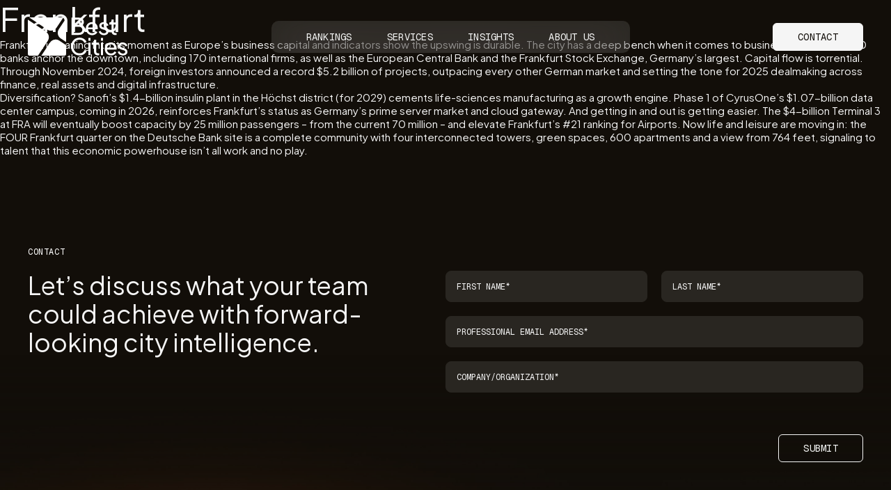

--- FILE ---
content_type: text/html; charset=UTF-8
request_url: https://www.worldsbestcities.com/rankings/worlds-best-cities-sp/frankfurt/
body_size: 12151
content:
<!doctype html>
<html lang="en-US">
<head>
	<!-- Google tag (gtag.js) -->
<script async src="https://www.googletagmanager.com/gtag/js?id=G-S62MMFQ39B"></script>
<script>
  window.dataLayer = window.dataLayer || [];
  function gtag(){dataLayer.push(arguments);}
  gtag('js', new Date());

  gtag('config', 'G-S62MMFQ39B');
</script>

<!-- Facebook Pixel Code -->
<script>
!function(f,b,e,v,n,t,s)
{if(f.fbq)return;n=f.fbq=function(){n.callMethod?
n.callMethod.apply(n,arguments):n.queue.push(arguments)};
if(!f._fbq)f._fbq=n;n.push=n;n.loaded=!0;n.version='2.0';
n.queue=[];t=b.createElement(e);t.async=!0;
t.src=v;s=b.getElementsByTagName(e)[0];
s.parentNode.insertBefore(t,s)}(window,document,'script',
'https://connect.facebook.net/en_US/fbevents.js');
 fbq('init', '196377065635732'); 
fbq('track', 'PageView');
</script>
<noscript>
 <img height="1" width="1" 
src="https://www.facebook.com/tr?id=196377065635732&ev=PageView
&noscript=1"/>
</noscript>
<!-- End Facebook Pixel Code -->

<!-- Facebook Pixel Code -->
<script>
!function(f,b,e,v,n,t,s)
{if(f.fbq)return;n=f.fbq=function(){n.callMethod?
n.callMethod.apply(n,arguments):n.queue.push(arguments)};
if(!f._fbq)f._fbq=n;n.push=n;n.loaded=!0;n.version='2.0';
n.queue=[];t=b.createElement(e);t.async=!0;
t.src=v;s=b.getElementsByTagName(e)[0];
s.parentNode.insertBefore(t,s)}(window,document,'script',
'https://connect.facebook.net/en_US/fbevents.js');
 fbq('init', '402507337609450'); 
fbq('track', 'PageView');
</script>
<noscript>
 <img height="1" width="1" 
src="https://www.facebook.com/tr?id=402507337609450&ev=PageView
&noscript=1"/>
</noscript>
<!-- End Facebook Pixel Code -->

<script>function initApollo(){var n=Math.random().toString(36).substring(7),o=document.createElement("script");
o.src="https://assets.apollo.io/micro/website-tracker/tracker.iife.js?nocache="+n,o.async=!0,o.defer=!0,
o.onload=function(){window.trackingFunctions.onLoad({appId:"68757bf000208f0011b3ba89"})},
document.head.appendChild(o)}initApollo();</script>	<meta charset="UTF-8">
	<meta name="viewport" content="width=device-width, initial-scale=1">
	<link rel="profile" href="http://gmpg.org/xfn/11">

	<link rel="preconnect" href="https://fonts.googleapis.com">
	<link rel="preconnect" href="https://fonts.gstatic.com" crossorigin>
	<link href="https://fonts.googleapis.com/css2?family=Geist+Mono:wght@100..900&family=Plus+Jakarta+Sans:ital,wght@0,200..800;1,200..800&display=swap" rel="stylesheet">

	<link rel="icon" type="image/png" href="https://www.worldsbestcities.com/wp-content/themes/bestcities/favicons/favicon-96x96.png" sizes="96x96" />
	<link rel="icon" type="image/svg+xml" href="https://www.worldsbestcities.com/wp-content/themes/bestcities/favicons/favicon.svg" />
	<link rel="shortcut icon" href="https://www.worldsbestcities.com/wp-content/themes/bestcities/favicons/favicon.ico" />
	<link rel="apple-touch-icon" sizes="180x180" href="https://www.worldsbestcities.com/wp-content/themes/bestcities/favicons/apple-touch-icon.png" />
	<meta name="apple-mobile-web-app-title" content="Best Cities" />
	<link rel="manifest" href="https://www.worldsbestcities.com/wp-content/themes/bestcities/favicons/site.webmanifest" />

	<meta property="fb:app_id" content="287145495125345">

	<meta name='robots' content='index, follow, max-image-preview:large, max-snippet:-1, max-video-preview:-1' />
	<style>img:is([sizes="auto" i], [sizes^="auto," i]) { contain-intrinsic-size: 3000px 1500px }</style>
	
	<!-- This site is optimized with the Yoast SEO Premium plugin v26.4 (Yoast SEO v26.4) - https://yoast.com/wordpress/plugins/seo/ -->
	<title>Frankfurt | World’s Best Cities</title>
	<link rel="canonical" href="https://www.worldsbestcities.com/rankings/worlds-best-cities-sp/frankfurt/" />
	<meta property="og:locale" content="en_US" />
	<meta property="og:type" content="article" />
	<meta property="og:title" content="Frankfurt" />
	<meta property="og:description" content="Frankfurt is leaning into its moment as Europe’s business capital and indicators show the upswing is durable. The city has a deep bench when it comes to business: more than 200 banks anchor the downtown, including 170 international firms, as well as the European Central Bank and the Frankfurt Stock Exchange, Germany’s largest. Capital flow [&hellip;]" />
	<meta property="og:url" content="https://www.worldsbestcities.com/rankings/worlds-best-cities-sp/frankfurt/" />
	<meta property="og:site_name" content="World’s Best Cities" />
	<meta property="article:publisher" content="https://www.facebook.com/bestcitiesorg/" />
	<meta property="article:modified_time" content="2025-10-23T20:15:01+00:00" />
	<meta name="twitter:card" content="summary_large_image" />
	<meta name="twitter:site" content="@bestcitiesorg" />
	<meta name="twitter:label1" content="Est. reading time" />
	<meta name="twitter:data1" content="2 minutes" />
	<script type="application/ld+json" class="yoast-schema-graph">{"@context":"https://schema.org","@graph":[{"@type":"WebPage","@id":"https://www.worldsbestcities.com/rankings/worlds-best-cities-sp/frankfurt/","url":"https://www.worldsbestcities.com/rankings/worlds-best-cities-sp/frankfurt/","name":"Frankfurt | World’s Best Cities","isPartOf":{"@id":"https://www.worldsbestcities.com/#website"},"datePublished":"2019-11-27T22:17:38+00:00","dateModified":"2025-10-23T20:15:01+00:00","breadcrumb":{"@id":"https://www.worldsbestcities.com/rankings/worlds-best-cities-sp/frankfurt/#breadcrumb"},"inLanguage":"en-US","potentialAction":[{"@type":"ReadAction","target":["https://www.worldsbestcities.com/rankings/worlds-best-cities-sp/frankfurt/"]}]},{"@type":"BreadcrumbList","@id":"https://www.worldsbestcities.com/rankings/worlds-best-cities-sp/frankfurt/#breadcrumb","itemListElement":[{"@type":"ListItem","position":1,"name":"Home","item":"https://www.worldsbestcities.com/"},{"@type":"ListItem","position":2,"name":"Frankfurt"}]},{"@type":"WebSite","@id":"https://www.worldsbestcities.com/#website","url":"https://www.worldsbestcities.com/","name":"World’s Best Cities","description":"","potentialAction":[{"@type":"SearchAction","target":{"@type":"EntryPoint","urlTemplate":"https://www.worldsbestcities.com/?s={search_term_string}"},"query-input":{"@type":"PropertyValueSpecification","valueRequired":true,"valueName":"search_term_string"}}],"inLanguage":"en-US"}]}</script>
	<!-- / Yoast SEO Premium plugin. -->


<link rel='dns-prefetch' href='//www.google.com' />
<script type="text/javascript">
/* <![CDATA[ */
window._wpemojiSettings = {"baseUrl":"https:\/\/s.w.org\/images\/core\/emoji\/15.1.0\/72x72\/","ext":".png","svgUrl":"https:\/\/s.w.org\/images\/core\/emoji\/15.1.0\/svg\/","svgExt":".svg","source":{"concatemoji":"https:\/\/www.worldsbestcities.com\/wp-includes\/js\/wp-emoji-release.min.js"}};
/*! This file is auto-generated */
!function(i,n){var o,s,e;function c(e){try{var t={supportTests:e,timestamp:(new Date).valueOf()};sessionStorage.setItem(o,JSON.stringify(t))}catch(e){}}function p(e,t,n){e.clearRect(0,0,e.canvas.width,e.canvas.height),e.fillText(t,0,0);var t=new Uint32Array(e.getImageData(0,0,e.canvas.width,e.canvas.height).data),r=(e.clearRect(0,0,e.canvas.width,e.canvas.height),e.fillText(n,0,0),new Uint32Array(e.getImageData(0,0,e.canvas.width,e.canvas.height).data));return t.every(function(e,t){return e===r[t]})}function u(e,t,n){switch(t){case"flag":return n(e,"\ud83c\udff3\ufe0f\u200d\u26a7\ufe0f","\ud83c\udff3\ufe0f\u200b\u26a7\ufe0f")?!1:!n(e,"\ud83c\uddfa\ud83c\uddf3","\ud83c\uddfa\u200b\ud83c\uddf3")&&!n(e,"\ud83c\udff4\udb40\udc67\udb40\udc62\udb40\udc65\udb40\udc6e\udb40\udc67\udb40\udc7f","\ud83c\udff4\u200b\udb40\udc67\u200b\udb40\udc62\u200b\udb40\udc65\u200b\udb40\udc6e\u200b\udb40\udc67\u200b\udb40\udc7f");case"emoji":return!n(e,"\ud83d\udc26\u200d\ud83d\udd25","\ud83d\udc26\u200b\ud83d\udd25")}return!1}function f(e,t,n){var r="undefined"!=typeof WorkerGlobalScope&&self instanceof WorkerGlobalScope?new OffscreenCanvas(300,150):i.createElement("canvas"),a=r.getContext("2d",{willReadFrequently:!0}),o=(a.textBaseline="top",a.font="600 32px Arial",{});return e.forEach(function(e){o[e]=t(a,e,n)}),o}function t(e){var t=i.createElement("script");t.src=e,t.defer=!0,i.head.appendChild(t)}"undefined"!=typeof Promise&&(o="wpEmojiSettingsSupports",s=["flag","emoji"],n.supports={everything:!0,everythingExceptFlag:!0},e=new Promise(function(e){i.addEventListener("DOMContentLoaded",e,{once:!0})}),new Promise(function(t){var n=function(){try{var e=JSON.parse(sessionStorage.getItem(o));if("object"==typeof e&&"number"==typeof e.timestamp&&(new Date).valueOf()<e.timestamp+604800&&"object"==typeof e.supportTests)return e.supportTests}catch(e){}return null}();if(!n){if("undefined"!=typeof Worker&&"undefined"!=typeof OffscreenCanvas&&"undefined"!=typeof URL&&URL.createObjectURL&&"undefined"!=typeof Blob)try{var e="postMessage("+f.toString()+"("+[JSON.stringify(s),u.toString(),p.toString()].join(",")+"));",r=new Blob([e],{type:"text/javascript"}),a=new Worker(URL.createObjectURL(r),{name:"wpTestEmojiSupports"});return void(a.onmessage=function(e){c(n=e.data),a.terminate(),t(n)})}catch(e){}c(n=f(s,u,p))}t(n)}).then(function(e){for(var t in e)n.supports[t]=e[t],n.supports.everything=n.supports.everything&&n.supports[t],"flag"!==t&&(n.supports.everythingExceptFlag=n.supports.everythingExceptFlag&&n.supports[t]);n.supports.everythingExceptFlag=n.supports.everythingExceptFlag&&!n.supports.flag,n.DOMReady=!1,n.readyCallback=function(){n.DOMReady=!0}}).then(function(){return e}).then(function(){var e;n.supports.everything||(n.readyCallback(),(e=n.source||{}).concatemoji?t(e.concatemoji):e.wpemoji&&e.twemoji&&(t(e.twemoji),t(e.wpemoji)))}))}((window,document),window._wpemojiSettings);
/* ]]> */
</script>
<style id='wp-emoji-styles-inline-css' type='text/css'>

	img.wp-smiley, img.emoji {
		display: inline !important;
		border: none !important;
		box-shadow: none !important;
		height: 1em !important;
		width: 1em !important;
		margin: 0 0.07em !important;
		vertical-align: -0.1em !important;
		background: none !important;
		padding: 0 !important;
	}
</style>
<link rel='stylesheet' id='reset-normalize-css' href='https://www.worldsbestcities.com/wp-content/themes/bestcities/dist/css/reset-normalize.css' type='text/css' media='all' />
<link rel='stylesheet' id='swiper-style-css' href='https://www.worldsbestcities.com/wp-content/themes/bestcities/dist/js/vendor/swiper-bundle.min.css' type='text/css' media='all' />
<link rel='stylesheet' id='bestcities-style-css' href='https://www.worldsbestcities.com/wp-content/themes/bestcities/dist/style.css?ver=1762224789' type='text/css' media='all' />
<link rel="https://api.w.org/" href="https://www.worldsbestcities.com/wp-json/" /><link rel="alternate" title="JSON" type="application/json" href="https://www.worldsbestcities.com/wp-json/wp/v2/worlds_sp/4084" /><link rel="alternate" title="oEmbed (JSON)" type="application/json+oembed" href="https://www.worldsbestcities.com/wp-json/oembed/1.0/embed?url=https%3A%2F%2Fwww.worldsbestcities.com%2Frankings%2Fworlds-best-cities-sp%2Ffrankfurt%2F" />
<link rel="alternate" title="oEmbed (XML)" type="text/xml+oembed" href="https://www.worldsbestcities.com/wp-json/oembed/1.0/embed?url=https%3A%2F%2Fwww.worldsbestcities.com%2Frankings%2Fworlds-best-cities-sp%2Ffrankfurt%2F&#038;format=xml" />

</head>
<body class="wp-singular worlds_sp-template-default single single-worlds_sp postid-4084 wp-theme-bestcities worlds_sp-frankfurt">
<div class="app">
<nav class="nav js-nav">
<div class="column">
<div class="column-4">
    <div class="flex flex-space-between flex-align-center">
        <div class="col">
            <a href="/" class="nav-logo img-blk"><svg width="144" height="55" viewBox="0 0 144 55" fill="none" xmlns="http://www.w3.org/2000/svg">
            <path d="M62.8651 25.1265V0.317871H73.2891C74.7761 0.317871 76.0541 0.582889 77.1201 1.11587C78.2066 1.64885 79.04 2.40268 79.6171 3.3803C80.2178 4.33436 80.5152 5.47688 80.5152 6.8108C80.5152 8.03283 80.1943 9.14296 79.5494 10.1412C78.9281 11.1188 78.0064 11.8844 76.7844 12.438L76.752 11.2072C77.8179 11.6076 78.6954 12.1406 79.3815 12.8061C80.0912 13.451 80.6242 14.2048 80.9805 15.0705C81.3368 15.9127 81.5135 16.8137 81.5135 17.7678C81.5135 20.0558 80.7802 21.852 79.3168 23.1624C77.8503 24.4728 75.8539 25.1265 73.3215 25.1265H62.8651ZM66.1277 22.1288H73.454C74.8969 22.1288 76.0511 21.7401 76.9169 20.9627C77.7826 20.1854 78.2155 19.1312 78.2155 17.8002C78.2155 16.4692 77.7826 15.415 76.9169 14.6377C76.0511 13.8397 74.8969 13.4392 73.454 13.4392H66.1277V22.1318V22.1288ZM66.1277 10.5093H73.2214C74.4198 10.5093 75.3857 10.1648 76.1189 9.4757C76.8521 8.76605 77.2172 7.86499 77.2172 6.77841C77.2172 5.69184 76.8521 4.779 76.1189 4.18124C75.3857 3.58053 74.4198 3.28312 73.2214 3.28312H66.1277V10.5093ZM92.2585 25.5269C90.527 25.5269 88.984 25.1176 87.6295 24.2961C86.2749 23.4745 85.209 22.3526 84.4316 20.9333C83.6542 19.4904 83.2655 17.8797 83.2655 16.1041C83.2655 14.3285 83.6424 12.706 84.3992 11.3073C85.1766 9.90857 86.219 8.81022 87.5294 8.00927C88.8603 7.18772 90.3503 6.77841 91.9905 6.77841C93.3215 6.77841 94.4993 7.02282 95.5211 7.51163C96.5635 7.97688 97.441 8.62176 98.1507 9.44331C98.8839 10.2413 99.4375 11.163 99.8144 12.2083C100.215 13.2301 100.415 14.2961 100.415 15.4062C100.415 15.6506 100.392 15.9274 100.347 16.2395C100.324 16.5281 100.291 16.8049 100.247 17.0729H85.527V14.408H98.4481L96.9817 15.6064C97.1819 14.4521 97.07 13.4186 96.6489 12.5087C96.2278 11.5988 95.6065 10.8774 94.785 10.3444C93.9634 9.81139 93.03 9.54637 91.9876 9.54637C90.9451 9.54637 89.9881 9.81139 89.1224 10.3444C88.2567 10.8774 87.5794 11.643 87.0906 12.6412C86.6254 13.6188 86.4369 14.7849 86.5252 16.1365C86.4369 17.4468 86.6371 18.6011 87.1259 19.5994C87.6354 20.577 88.348 21.3426 89.2579 21.8962C90.1913 22.4292 91.2013 22.6942 92.2879 22.6942C93.4864 22.6942 94.4964 22.4174 95.3179 21.8609C96.1395 21.3073 96.805 20.5947 97.3173 19.7289L99.9145 21.0599C99.5582 21.8815 99.0046 22.6353 98.2508 23.3243C97.5176 23.9898 96.6401 24.5228 95.6212 24.9233C94.623 25.3238 93.5011 25.524 92.2585 25.524V25.5269ZM109.329 25.5269C107.529 25.5269 105.966 25.0823 104.632 24.196C103.301 23.3067 102.356 22.1082 101.802 20.6006L104.267 19.4021C104.776 20.468 105.477 21.3102 106.363 21.9315C107.253 22.5529 108.239 22.865 109.329 22.865C110.306 22.865 111.116 22.6324 111.761 22.1671C112.406 21.7019 112.727 21.0894 112.727 20.3355C112.727 19.8026 112.571 19.3815 112.261 19.0693C111.973 18.7366 111.617 18.4804 111.195 18.3037C110.774 18.1035 110.386 17.9592 110.029 17.8709L107.332 17.1053C105.713 16.64 104.523 15.9716 103.769 15.1059C103.036 14.2401 102.671 13.2301 102.671 12.0758C102.671 11.0099 102.936 10.0882 103.469 9.3108C104.025 8.51281 104.767 7.88854 105.701 7.44685C106.655 7.00221 107.721 6.78136 108.899 6.78136C110.474 6.78136 111.884 7.18183 113.127 7.97983C114.393 8.77782 115.291 9.89973 115.824 11.3426L113.292 12.5087C112.892 11.5752 112.294 10.845 111.493 10.312C110.695 9.75839 109.794 9.47865 108.796 9.47865C107.886 9.47865 107.164 9.71128 106.631 10.1765C106.098 10.6212 105.833 11.1865 105.833 11.8756C105.833 12.385 105.966 12.809 106.234 13.1418C106.499 13.4539 106.823 13.6954 107.2 13.875C107.576 14.0311 107.942 14.1636 108.298 14.2755L111.228 15.1412C112.694 15.5623 113.825 16.2189 114.623 17.1053C115.445 17.9945 115.854 19.0576 115.854 20.3031C115.854 21.3014 115.577 22.2024 115.021 23.0004C114.464 23.7984 113.698 24.4227 112.724 24.8644C111.746 25.309 110.615 25.5299 109.326 25.5299L109.329 25.5269ZM125.648 25.3267C123.893 25.3267 122.541 24.8261 121.584 23.8279C120.651 22.8296 120.185 21.4192 120.185 19.5994V10.1412H116.923V7.17594H117.588C118.386 7.17594 119.019 6.93153 119.488 6.44272C119.953 5.95391 120.188 5.30904 120.188 4.51104V3.04461H123.286V7.173H127.314V10.1382H123.286V19.4963C123.286 20.097 123.374 20.6182 123.551 21.0629C123.751 21.5075 124.072 21.8609 124.517 22.1288C124.962 22.3732 125.551 22.494 126.281 22.494C126.437 22.494 126.625 22.4822 126.846 22.4616C127.091 22.438 127.311 22.4174 127.512 22.3938V25.1235C127.223 25.1913 126.902 25.2354 126.546 25.256C126.19 25.3002 125.892 25.3238 125.648 25.3238V25.3267ZM74.2873 54.6789C72.5323 54.6789 70.9128 54.3697 69.4257 53.7454C67.9593 53.1006 66.6725 52.2024 65.5623 51.0481C64.4758 49.8938 63.6307 48.5393 63.03 46.9845C62.4292 45.4298 62.1318 43.7337 62.1318 41.8903C62.1318 40.047 62.4322 38.3155 63.03 36.7607C63.6307 35.206 64.4728 33.8514 65.5623 32.6971C66.6489 31.5428 67.9387 30.6536 69.4257 30.0322C70.9128 29.3874 72.5353 29.0664 74.2873 29.0664C76.0394 29.0664 77.5294 29.3668 78.8839 29.9645C80.262 30.5652 81.4163 31.3397 82.3468 32.2967C83.3009 33.2507 83.9781 34.2725 84.3786 35.3591L81.3809 36.7254C80.8038 35.3473 79.9057 34.2401 78.6837 33.395C77.4616 32.5293 75.9981 32.0964 74.2873 32.0964C72.5765 32.0964 71.0129 32.5057 69.6583 33.3273C68.3274 34.1488 67.282 35.2914 66.5282 36.7578C65.7744 38.2242 65.3945 39.9321 65.3945 41.8874C65.3945 43.8426 65.7714 45.5181 66.5282 46.9816C67.282 48.448 68.3274 49.5905 69.6583 50.4121C71.0129 51.2337 72.5559 51.643 74.2873 51.643C76.0188 51.643 77.4616 51.2219 78.6837 50.3768C79.9057 49.511 80.8038 48.3891 81.3809 47.014L84.3786 48.3803C83.9781 49.4669 83.3009 50.4887 82.3468 51.4427C81.4133 52.3968 80.259 53.1742 78.8839 53.7749C77.5294 54.3756 75.9981 54.673 74.2873 54.673V54.6789ZM86.8933 54.2784V36.3279H89.9911V54.2784H86.8933ZM86.8933 33.4657V29.4698H89.9911V33.4657H86.8933ZM100.536 54.4786C98.7808 54.4786 97.4292 53.9781 96.4722 52.9798C95.5388 51.9816 95.0735 50.5711 95.0735 48.7513V39.2931H91.8109V36.3308H92.4764C93.2744 36.3308 93.9075 36.0864 94.3756 35.5976C94.8409 35.1088 95.0765 34.4639 95.0765 33.6659V32.1995H98.1742V36.3279H102.203V39.2902H98.1742V48.6483C98.1742 49.249 98.2626 49.7702 98.4393 50.2148C98.6395 50.6594 98.9605 51.0128 99.4051 51.2808C99.8497 51.5252 100.439 51.6459 101.169 51.6459C101.325 51.6459 101.513 51.6341 101.734 51.6135C101.979 51.59 102.2 51.5693 102.4 51.5458V54.2755C102.111 54.3432 101.79 54.3874 101.434 54.408C101.078 54.4521 100.78 54.4757 100.536 54.4757V54.4786ZM104.891 54.2784V36.3279H107.989V54.2784H104.891ZM104.891 33.4657V29.4698H107.989V33.4657H104.891ZM119.496 54.6789C117.765 54.6789 116.222 54.2696 114.867 53.448C113.513 52.6265 112.447 51.5046 111.67 50.0852C110.892 48.6424 110.503 47.0317 110.503 45.256C110.503 43.4804 110.88 41.8579 111.637 40.4592C112.415 39.0605 113.457 37.9622 114.767 37.1612C116.098 36.3397 117.588 35.9304 119.228 35.9304C120.559 35.9304 121.737 36.1748 122.759 36.6636C123.801 37.1288 124.679 37.7737 125.389 38.5953C126.122 39.3933 126.675 40.3149 127.052 41.3603C127.453 42.3821 127.653 43.448 127.653 44.5582C127.653 44.8026 127.629 45.0794 127.585 45.3915C127.562 45.6801 127.529 45.9569 127.485 46.2248H112.765V43.5599H125.686L124.22 44.7584C124.42 43.6041 124.308 42.5705 123.887 41.6606C123.466 40.7507 122.844 40.0293 122.023 39.4963C121.201 38.9633 120.268 38.6983 119.225 38.6983C118.183 38.6983 117.226 38.9633 116.36 39.4963C115.495 40.0293 114.817 40.7949 114.329 41.7931C113.863 42.7708 113.675 43.9339 113.763 45.2884C113.675 46.5988 113.875 47.7531 114.364 48.7513C114.873 49.7289 115.586 50.4946 116.496 51.0481C117.429 51.5811 118.439 51.8461 119.526 51.8461C120.724 51.8461 121.734 51.5693 122.556 51.0128C123.377 50.4563 124.043 49.7466 124.555 48.8809L127.152 50.2119C126.796 51.0334 126.243 51.7872 125.489 52.4763C124.756 53.1418 123.878 53.6748 122.859 54.0752C121.861 54.4757 120.739 54.6759 119.496 54.6759V54.6789ZM136.564 54.6789C134.764 54.6789 133.201 54.2342 131.867 53.3479C130.536 52.4616 129.591 51.2602 129.037 49.7525L131.502 48.554C132.011 49.62 132.712 50.4622 133.598 51.0864C134.488 51.7077 135.474 52.0199 136.561 52.0199C137.538 52.0199 138.348 51.7872 138.993 51.319C139.638 50.8538 139.959 50.2413 139.959 49.4875C139.959 48.9545 139.803 48.5334 139.493 48.2213C139.205 47.8885 138.849 47.6324 138.427 47.4557C138.006 47.2554 137.618 47.1112 137.261 47.0228L134.564 46.2572C132.945 45.792 131.755 45.1235 131.001 44.2578C130.268 43.3921 129.903 42.3821 129.903 41.2278C129.903 40.1618 130.168 39.2401 130.701 38.4627C131.257 37.6647 131.999 37.0405 132.933 36.5988C133.887 36.1541 134.953 35.9333 136.131 35.9333C137.706 35.9333 139.117 36.3338 140.359 37.1318C141.625 37.9298 142.523 39.0517 143.056 40.4946L140.524 41.6606C140.124 40.7272 139.526 39.9969 138.725 39.4639C137.927 38.9103 137.026 38.6306 136.028 38.6306C135.118 38.6306 134.396 38.8632 133.863 39.3314C133.33 39.7761 133.065 40.3414 133.065 41.0305C133.065 41.5399 133.198 41.9639 133.466 42.2967C133.731 42.6088 134.055 42.8503 134.432 43.0299C134.809 43.186 135.177 43.3185 135.53 43.4304L138.46 44.2961C139.926 44.7172 141.057 45.3738 141.858 46.2602C142.68 47.1494 143.089 48.2154 143.089 49.458C143.089 50.4563 142.812 51.3573 142.256 52.1553C141.699 52.9533 140.933 53.5776 139.959 54.0193C138.981 54.4639 137.85 54.6848 136.561 54.6848L136.564 54.6789Z" fill="white"/>
            <path d="M41.2399 14.7468L51.0397 0H2.3795C2.20871 0 2.04086 0.0176678 1.87891 0.0530035L27.9979 17.4146C32.3913 20.3327 38.3159 19.1402 41.237 14.7468H41.2399Z" fill="white"/>
            <path d="M47.2145 30.1853L54.9972 35.359V2.37904C54.9972 2.06397 54.9353 1.76067 54.8235 1.48682L44.5467 16.9462C41.6285 21.3396 42.8211 27.2642 47.2145 30.1853Z" fill="white"/>
            <path d="M25.9658 20.5862L0 3.32764V52.618C0 53.9313 1.06596 54.9972 2.37927 54.9972H14.5583L28.6307 33.8253C31.5489 29.4319 30.3563 23.5073 25.9629 20.5862H25.9658Z" fill="white"/>
            <path d="M45.1796 33.3567C40.7862 30.4386 34.8616 31.6312 31.9405 36.0246L19.3286 54.9998H52.6148C53.9281 54.9998 54.9941 53.9339 54.9941 52.6206V39.885L45.1767 33.3597L45.1796 33.3567Z" fill="white"/>
            </svg>
            </a>
        </div>
         <div class="col">
            <div class="nav-bar">
                <span><a href="/rankings/" class="lnk-txt nav-item nav-item-rankings">Rankings</a></span><span><a href="/services/" class="lnk-txt nav-item nav-item-services">Services</a></span><span><a href="/insights/" class="lnk-txt nav-item nav-item-insights">Insights</a></span><span><a href="/about-us/" class="lnk-txt nav-item nav-item-about-us">About Us</a></span>
            </div>
        </div>
         <div class="col is-contact">
            <a href="/contact/" class="lnk-blk">Contact</a>
        </div>
        <div class="col is-icon">
            <div class="nav-icon js-nav-icon"><span class="line"></span><span class="line"></span></div>
        </div>
    </div>
</div>
</div>
</nav>


<div class="nav-menu js-nav-menu">
<div class="column">

    <div class="flex flex-cols flex-space-between">
        <div class="col"></div>
        <div class="col">
            <ul class="menu-list">
                <li><a href="/rankings/" class="nav-item-rankings">Rankings</li>
                <li><a href="/services/" class="nav-item-services">Services</a></li>
                <li><a href="/insights/" class="nav-item-insights">Insights</a></li>
                <li><a href="/about-us/" class="nav-item-about-us">About Us</a></li>
                <li><a href="/contact/" class="nav-item-contact">Contact</a></li>
            </ul>
        </div>
        <div class="col">
            <div class="menu-footer">
                <p class="feature">Get the latest <br>Best Cities report</p>
                <a href="/reports/2026-worlds-best-cities/" class="lnk-blk">Download</a>
            </div>
        </div>
    </div>

</div>
</div>

	
<article id="post-4084" class="post-4084 worlds_sp type-worlds_sp status-publish hentry">
	<header class="entry-header">
		<h1 class="entry-title">Frankfurt</h1>	</header><!-- .entry-header -->

	<div class="entry-content">
		
<p>Frankfurt is leaning into its moment as Europe’s business capital and indicators show the upswing is durable. The city has a deep bench when it comes to business: more than 200 banks anchor the downtown, including 170 international firms, as well as the European Central Bank and the Frankfurt Stock Exchange, Germany’s largest. Capital flow is torrential. Through November 2024, foreign investors announced a record $5.2 billion of projects, outpacing every other German market and setting the tone for 2025 dealmaking across finance, real assets and digital infrastructure.</p>



<p>Diversification? Sanofi’s $1.4-billion insulin plant in the Höchst district (for 2029) cements life-sciences manufacturing as a growth engine. Phase 1 of CyrusOne’s $1.07-billion data center campus, coming in 2026, reinforces Frankfurt’s status as Germany’s prime server market and cloud gateway. And getting in and out is getting easier. The $4-billion Terminal 3 at FRA will eventually boost capacity by 25 million passengers – from the current 70 million – and elevate Frankfurt’s #21 ranking for Airports. Now life and leisure are moving in: the FOUR Frankfurt quarter on the Deutsche Bank site is a complete community with four interconnected towers, green spaces, 600 apartments and a view from 764 feet, signaling to talent that this economic powerhouse isn’t all work and no play.</p>
	</div><!-- .entry-content -->

	<footer class="entry-footer">
			</footer><!-- .entry-footer -->
</article><!-- #post-4084 -->


<div class="footer-background">
<section id="contact" class="section section-standard footer-contact">
<div class="column">
<div class="column-4">

	<div class="the-content">
		<p class="brow">Contact</p>
	</div>

	<div class="flex flex-space-between">
		<div class="col col-md-12 has-text">
			<h2>
				Let’s discuss what your team could achieve with forward-looking city intelligence.
			</h2>
		</div>
		<div class="col col-md-12">
			<div class="ac-subscribe">
			    <form id="ac-subscribe" action="">
    <input type="hidden" name="u" value="43" />
    <input type="hidden" name="f" value="43" />
    <input type="hidden" name="s" />
    <input type="hidden" name="c" value="0" />
    <input type="hidden" name="m" value="0" />
    <input type="hidden" name="act" value="sub" />
    <input type="hidden" name="v" value="2" />
    <div id="recaptcha2"></div>
    <div class="flex flex-wrap flex-align-center has-subscribe">
        <div class="col-6 col-sr-12 col-md-6 col-sm-12">
            <input type="text" id="first_name" name="firstname" placeholder="First Name*">
        </div>
        <div class="col-6 col-sr-12 col-md-6 col-sm-12">
            <input type="text" id="last_name" name="lastname" placeholder="Last Name*">
        </div>
        <div class="col-12">
            <input id="email" type="text" name="email" placeholder="Professional Email Address*">
        </div>
        <div class="col-12">
            <input type="text" id="company" name="customer_account" placeholder="Company/Organization*">
        </div>
        <div class="col-12 is-submit">
            <span class="submit lnk-blk is-fm js-subscribe">Submit</span>
        </div>
    </div>
</form>			</div>
		</div>
	</div>

</div>
</div>
</section><footer class="footer">
<div class="column">
<div class="column-6">
<div class="section-card bk-wb">
<div class="column-4">

	<div class="flex flex-wrap flex-space-between">
		<div class="col">
			<p class="footer-social">
				<a href="https://www.instagram.com/theworldsbestcities/" target="_blank" class="has-arrow arrow-r"><span>Instagram</span><span class="arrow arrow-out"></span></a>
			</p>
		</div>
		<div class="col is-footer-nav is-desktop">
			<ul class="p">
				<li><a href="/" class="nav-footer-home nav-item-home">Home</a></li>
				<li><a href="/rankings/" class="nav-footer-rankings nav-item-rankings">Rankings</a></li>
				<li><a href="/services/" class="nav-footer-services nav-item-services">Services</a></li>
				<li><a href="/insights/" class="nav-footer-insights nav-item-insights">Insights</a></li>
				<li><a href="/about-us/" class="nav-footer-about-us nav-item-about-us">About Us</a></li>
				<li><a href="/contact/" class="nav-footer-contact nav-item-contact">Contact</a></li>
			</ul>
		</div>
	</div>

	<div class="flex flex-wrap flex-space-between flex-align-end">
		<div class="col is-footer-logo">
			<a href="/" class="footer-logo img-blk"><img src="https://www.worldsbestcities.com/wp-content/themes/bestcities/dist/images/graphics/logo-best-cities.svg" alt="Best Cities"></a>
		</div>
		<div class="col col-sm-12 has-text">
			<p class="credit">
				Registered Office: <br><a href="https://www.google.com/maps/place/65+Greene+St+%233F,+New+York,+NY+10012,+USA" target="_blank">65 Greene St. 3F <br>New York, NY 10012</a>
			</p><p class="credit">
				<span>&copy; 2026 Best Cities</span><span><a href="/terms-of-use/">Terms of Use</a></span><span><a href="/privacy-policy/">Privacy Policy</a></span>
			</p>
		</div>
	</div>

</div>
</div>
</div>
</div>
</footer>
<div class="is-mobile"></div></div>

</div>
<script type="speculationrules">
{"prefetch":[{"source":"document","where":{"and":[{"href_matches":"\/*"},{"not":{"href_matches":["\/wp-*.php","\/wp-admin\/*","\/wp-content\/uploads\/*","\/wp-content\/*","\/wp-content\/plugins\/*","\/wp-content\/themes\/bestcities\/*","\/*\\?(.+)"]}},{"not":{"selector_matches":"a[rel~=\"nofollow\"]"}},{"not":{"selector_matches":".no-prefetch, .no-prefetch a"}}]},"eagerness":"conservative"}]}
</script>
<script type="text/javascript" src="https://www.worldsbestcities.com/wp-content/themes/bestcities/dist/js/vendor/modernizr-touchevents-mask.js" id="modernizr-js"></script>
<script type="text/javascript" src="https://www.worldsbestcities.com/wp-content/themes/bestcities/dist/js/vendor/jquery-3.7.1.min.js" id="jquery-3.7.1-js"></script>
<script type="text/javascript" src="https://www.worldsbestcities.com/wp-content/themes/bestcities/dist/js/utilities.1.1.js" id="utilities-js"></script>
<script type="text/javascript" src="https://www.worldsbestcities.com/wp-content/themes/bestcities/dist/js/vendor/gsap/minified/gsap.min.js" id="gsap-js"></script>
<script type="text/javascript" src="https://www.worldsbestcities.com/wp-content/themes/bestcities/dist/js/vendor/gsap/minified/ScrollTrigger.min.js" id="gsap-scroll-js"></script>
<script type="text/javascript" src="https://www.worldsbestcities.com/wp-content/themes/bestcities/dist/js/vendor/gsap/minified/CustomEase.min.js" id="gsap-ease-js"></script>
<script type="text/javascript" src="https://www.worldsbestcities.com/wp-content/themes/bestcities/dist/js/vendor/gsap/minified/DrawSVGPlugin.min.js" id="gsap-svg-js"></script>
<script type="text/javascript" src="https://www.worldsbestcities.com/wp-content/themes/bestcities/dist/js/vendor/swiper-bundle.min.js" id="swiper-js"></script>
<script type="text/javascript" src="https://www.worldsbestcities.com/wp-content/themes/bestcities/dist/js/vendor/jump.js" id="jump-js"></script>
<script type="text/javascript" src="https://www.worldsbestcities.com/wp-content/themes/bestcities/dist/js/vendor/js.cookie.min.js" id="cookie-js"></script>
<script type="text/javascript" src="https://www.worldsbestcities.com/wp-content/themes/bestcities/dist/app.js?ver=1762223358" id="app-js"></script>
<script type="text/javascript" id="bestcities-subscribe-js-extra">
/* <![CDATA[ */
var ajax_object = {"ajaxurl":"https:\/\/www.worldsbestcities.com\/wp-admin\/admin-ajax.php","nextNonce":"08ed06d202"};
/* ]]> */
</script>
<script type="text/javascript" src="https://www.worldsbestcities.com/wp-content/themes/bestcities/dist/js/bestcities.subscribe.js?ver=1762224062" id="bestcities-subscribe-js"></script>
<script type="text/javascript" id="bestcities-download-js-extra">
/* <![CDATA[ */
var ajax_object = {"ajaxurl":"https:\/\/www.worldsbestcities.com\/wp-admin\/admin-ajax.php","nextNonce":"08ed06d202"};
/* ]]> */
</script>
<script type="text/javascript" src="https://www.worldsbestcities.com/wp-content/themes/bestcities/dist/js/bestcities.download.js?ver=1762223358" id="bestcities-download-js"></script>
<script type="text/javascript" src="https://www.google.com/recaptcha/api.js?onload=onloadRecaptcha&amp;render=explicit" id="recaptcha-js"></script>
<script type="text/javascript">
    (function(e,t,o,n,p,r,i){e.visitorGlobalObjectAlias=n;e[e.visitorGlobalObjectAlias]=e[e.visitorGlobalObjectAlias]||function(){(e[e.visitorGlobalObjectAlias].q=e[e.visitorGlobalObjectAlias].q||[]).push(arguments)};e[e.visitorGlobalObjectAlias].l=(new Date).getTime();r=t.createElement("script");r.src=o;r.async=true;i=t.getElementsByTagName("script")[0];i.parentNode.insertBefore(r,i)})(window,document,"https://diffuser-cdn.app-us1.com/diffuser/diffuser.js","vgo");
    vgo('setAccount', '67224642');
    vgo('setTrackByDefault', true);

    vgo('process');
</script>

<!-- Twitter universal website tag code -->
<script>
!function(e,t,n,s,u,a){e.twq||(s=e.twq=function(){s.exe?s.exe.apply(s,arguments):s.queue.push(arguments);
},s.version='1.1',s.queue=[],u=t.createElement(n),u.async=!0,u.src='//static.ads-twitter.com/uwt.js',
a=t.getElementsByTagName(n)[0],a.parentNode.insertBefore(u,a))}(window,document,'script');
// Insert Twitter Pixel ID and Standard Event data below
twq('init','o4i7d');
twq('track','PageView');
</script>
<!-- End Twitter universal website tag code -->

<!-- Twitter universal website tag code -->
<script>
!function(e,t,n,s,u,a){e.twq||(s=e.twq=function(){s.exe?s.exe.apply(s,arguments):s.queue.push(arguments);
},s.version='1.1',s.queue=[],u=t.createElement(n),u.async=!0,u.src='//static.ads-twitter.com/uwt.js',
a=t.getElementsByTagName(n)[0],a.parentNode.insertBefore(u,a))}(window,document,'script');
// Insert Twitter Pixel ID and Standard Event data below
twq('init','nun8k');
twq('track','PageView');
</script>
<!-- End Twitter universal website tag code -->

<script type="text/javascript">
_linkedin_partner_id = "3364010";
window._linkedin_data_partner_ids = window._linkedin_data_partner_ids || [];
window._linkedin_data_partner_ids.push(_linkedin_partner_id);
</script><script type="text/javascript">
(function(l) {
if (!l){window.lintrk = function(a,b){window.lintrk.q.push([a,b])};
window.lintrk.q=[]}
var s = document.getElementsByTagName("script")[0];
var b = document.createElement("script");
b.type = "text/javascript";b.async = true;
b.src = "https://snap.licdn.com/li.lms-analytics/insight.min.js";
s.parentNode.insertBefore(b, s);})(window.lintrk);
</script>
<noscript>
<img height="1" width="1" style="display:none;" alt="" src="https://px.ads.linkedin.com/collect/?pid=3364010&fmt=gif" />
</noscript>

<script type="text/javascript">
_linkedin_partner_id = "3527409";
window._linkedin_data_partner_ids = window._linkedin_data_partner_ids || [];
window._linkedin_data_partner_ids.push(_linkedin_partner_id);
</script><script type="text/javascript">
(function(){var s = document.getElementsByTagName("script")[0];
var b = document.createElement("script");
b.type = "text/javascript";b.async = true;
b.src = "https://snap.licdn.com/li.lms-analytics/insight.min.js";
s.parentNode.insertBefore(b, s);})();
</script>
<noscript>
<img height="1" width="1" style="display:none;" alt="" src="https://px.ads.linkedin.com/collect/?pid=3527409&fmt=gif" />
</noscript></body>
</html>

--- FILE ---
content_type: text/html; charset=utf-8
request_url: https://www.google.com/recaptcha/api2/anchor?ar=1&k=6Lc1RmgaAAAAALBCfR8CDy3XcUelSqQnaoVk_k_z&co=aHR0cHM6Ly93d3cud29ybGRzYmVzdGNpdGllcy5jb206NDQz&hl=en&v=N67nZn4AqZkNcbeMu4prBgzg&size=invisible&anchor-ms=20000&execute-ms=30000&cb=ygqys0tbdb5
body_size: 49408
content:
<!DOCTYPE HTML><html dir="ltr" lang="en"><head><meta http-equiv="Content-Type" content="text/html; charset=UTF-8">
<meta http-equiv="X-UA-Compatible" content="IE=edge">
<title>reCAPTCHA</title>
<style type="text/css">
/* cyrillic-ext */
@font-face {
  font-family: 'Roboto';
  font-style: normal;
  font-weight: 400;
  font-stretch: 100%;
  src: url(//fonts.gstatic.com/s/roboto/v48/KFO7CnqEu92Fr1ME7kSn66aGLdTylUAMa3GUBHMdazTgWw.woff2) format('woff2');
  unicode-range: U+0460-052F, U+1C80-1C8A, U+20B4, U+2DE0-2DFF, U+A640-A69F, U+FE2E-FE2F;
}
/* cyrillic */
@font-face {
  font-family: 'Roboto';
  font-style: normal;
  font-weight: 400;
  font-stretch: 100%;
  src: url(//fonts.gstatic.com/s/roboto/v48/KFO7CnqEu92Fr1ME7kSn66aGLdTylUAMa3iUBHMdazTgWw.woff2) format('woff2');
  unicode-range: U+0301, U+0400-045F, U+0490-0491, U+04B0-04B1, U+2116;
}
/* greek-ext */
@font-face {
  font-family: 'Roboto';
  font-style: normal;
  font-weight: 400;
  font-stretch: 100%;
  src: url(//fonts.gstatic.com/s/roboto/v48/KFO7CnqEu92Fr1ME7kSn66aGLdTylUAMa3CUBHMdazTgWw.woff2) format('woff2');
  unicode-range: U+1F00-1FFF;
}
/* greek */
@font-face {
  font-family: 'Roboto';
  font-style: normal;
  font-weight: 400;
  font-stretch: 100%;
  src: url(//fonts.gstatic.com/s/roboto/v48/KFO7CnqEu92Fr1ME7kSn66aGLdTylUAMa3-UBHMdazTgWw.woff2) format('woff2');
  unicode-range: U+0370-0377, U+037A-037F, U+0384-038A, U+038C, U+038E-03A1, U+03A3-03FF;
}
/* math */
@font-face {
  font-family: 'Roboto';
  font-style: normal;
  font-weight: 400;
  font-stretch: 100%;
  src: url(//fonts.gstatic.com/s/roboto/v48/KFO7CnqEu92Fr1ME7kSn66aGLdTylUAMawCUBHMdazTgWw.woff2) format('woff2');
  unicode-range: U+0302-0303, U+0305, U+0307-0308, U+0310, U+0312, U+0315, U+031A, U+0326-0327, U+032C, U+032F-0330, U+0332-0333, U+0338, U+033A, U+0346, U+034D, U+0391-03A1, U+03A3-03A9, U+03B1-03C9, U+03D1, U+03D5-03D6, U+03F0-03F1, U+03F4-03F5, U+2016-2017, U+2034-2038, U+203C, U+2040, U+2043, U+2047, U+2050, U+2057, U+205F, U+2070-2071, U+2074-208E, U+2090-209C, U+20D0-20DC, U+20E1, U+20E5-20EF, U+2100-2112, U+2114-2115, U+2117-2121, U+2123-214F, U+2190, U+2192, U+2194-21AE, U+21B0-21E5, U+21F1-21F2, U+21F4-2211, U+2213-2214, U+2216-22FF, U+2308-230B, U+2310, U+2319, U+231C-2321, U+2336-237A, U+237C, U+2395, U+239B-23B7, U+23D0, U+23DC-23E1, U+2474-2475, U+25AF, U+25B3, U+25B7, U+25BD, U+25C1, U+25CA, U+25CC, U+25FB, U+266D-266F, U+27C0-27FF, U+2900-2AFF, U+2B0E-2B11, U+2B30-2B4C, U+2BFE, U+3030, U+FF5B, U+FF5D, U+1D400-1D7FF, U+1EE00-1EEFF;
}
/* symbols */
@font-face {
  font-family: 'Roboto';
  font-style: normal;
  font-weight: 400;
  font-stretch: 100%;
  src: url(//fonts.gstatic.com/s/roboto/v48/KFO7CnqEu92Fr1ME7kSn66aGLdTylUAMaxKUBHMdazTgWw.woff2) format('woff2');
  unicode-range: U+0001-000C, U+000E-001F, U+007F-009F, U+20DD-20E0, U+20E2-20E4, U+2150-218F, U+2190, U+2192, U+2194-2199, U+21AF, U+21E6-21F0, U+21F3, U+2218-2219, U+2299, U+22C4-22C6, U+2300-243F, U+2440-244A, U+2460-24FF, U+25A0-27BF, U+2800-28FF, U+2921-2922, U+2981, U+29BF, U+29EB, U+2B00-2BFF, U+4DC0-4DFF, U+FFF9-FFFB, U+10140-1018E, U+10190-1019C, U+101A0, U+101D0-101FD, U+102E0-102FB, U+10E60-10E7E, U+1D2C0-1D2D3, U+1D2E0-1D37F, U+1F000-1F0FF, U+1F100-1F1AD, U+1F1E6-1F1FF, U+1F30D-1F30F, U+1F315, U+1F31C, U+1F31E, U+1F320-1F32C, U+1F336, U+1F378, U+1F37D, U+1F382, U+1F393-1F39F, U+1F3A7-1F3A8, U+1F3AC-1F3AF, U+1F3C2, U+1F3C4-1F3C6, U+1F3CA-1F3CE, U+1F3D4-1F3E0, U+1F3ED, U+1F3F1-1F3F3, U+1F3F5-1F3F7, U+1F408, U+1F415, U+1F41F, U+1F426, U+1F43F, U+1F441-1F442, U+1F444, U+1F446-1F449, U+1F44C-1F44E, U+1F453, U+1F46A, U+1F47D, U+1F4A3, U+1F4B0, U+1F4B3, U+1F4B9, U+1F4BB, U+1F4BF, U+1F4C8-1F4CB, U+1F4D6, U+1F4DA, U+1F4DF, U+1F4E3-1F4E6, U+1F4EA-1F4ED, U+1F4F7, U+1F4F9-1F4FB, U+1F4FD-1F4FE, U+1F503, U+1F507-1F50B, U+1F50D, U+1F512-1F513, U+1F53E-1F54A, U+1F54F-1F5FA, U+1F610, U+1F650-1F67F, U+1F687, U+1F68D, U+1F691, U+1F694, U+1F698, U+1F6AD, U+1F6B2, U+1F6B9-1F6BA, U+1F6BC, U+1F6C6-1F6CF, U+1F6D3-1F6D7, U+1F6E0-1F6EA, U+1F6F0-1F6F3, U+1F6F7-1F6FC, U+1F700-1F7FF, U+1F800-1F80B, U+1F810-1F847, U+1F850-1F859, U+1F860-1F887, U+1F890-1F8AD, U+1F8B0-1F8BB, U+1F8C0-1F8C1, U+1F900-1F90B, U+1F93B, U+1F946, U+1F984, U+1F996, U+1F9E9, U+1FA00-1FA6F, U+1FA70-1FA7C, U+1FA80-1FA89, U+1FA8F-1FAC6, U+1FACE-1FADC, U+1FADF-1FAE9, U+1FAF0-1FAF8, U+1FB00-1FBFF;
}
/* vietnamese */
@font-face {
  font-family: 'Roboto';
  font-style: normal;
  font-weight: 400;
  font-stretch: 100%;
  src: url(//fonts.gstatic.com/s/roboto/v48/KFO7CnqEu92Fr1ME7kSn66aGLdTylUAMa3OUBHMdazTgWw.woff2) format('woff2');
  unicode-range: U+0102-0103, U+0110-0111, U+0128-0129, U+0168-0169, U+01A0-01A1, U+01AF-01B0, U+0300-0301, U+0303-0304, U+0308-0309, U+0323, U+0329, U+1EA0-1EF9, U+20AB;
}
/* latin-ext */
@font-face {
  font-family: 'Roboto';
  font-style: normal;
  font-weight: 400;
  font-stretch: 100%;
  src: url(//fonts.gstatic.com/s/roboto/v48/KFO7CnqEu92Fr1ME7kSn66aGLdTylUAMa3KUBHMdazTgWw.woff2) format('woff2');
  unicode-range: U+0100-02BA, U+02BD-02C5, U+02C7-02CC, U+02CE-02D7, U+02DD-02FF, U+0304, U+0308, U+0329, U+1D00-1DBF, U+1E00-1E9F, U+1EF2-1EFF, U+2020, U+20A0-20AB, U+20AD-20C0, U+2113, U+2C60-2C7F, U+A720-A7FF;
}
/* latin */
@font-face {
  font-family: 'Roboto';
  font-style: normal;
  font-weight: 400;
  font-stretch: 100%;
  src: url(//fonts.gstatic.com/s/roboto/v48/KFO7CnqEu92Fr1ME7kSn66aGLdTylUAMa3yUBHMdazQ.woff2) format('woff2');
  unicode-range: U+0000-00FF, U+0131, U+0152-0153, U+02BB-02BC, U+02C6, U+02DA, U+02DC, U+0304, U+0308, U+0329, U+2000-206F, U+20AC, U+2122, U+2191, U+2193, U+2212, U+2215, U+FEFF, U+FFFD;
}
/* cyrillic-ext */
@font-face {
  font-family: 'Roboto';
  font-style: normal;
  font-weight: 500;
  font-stretch: 100%;
  src: url(//fonts.gstatic.com/s/roboto/v48/KFO7CnqEu92Fr1ME7kSn66aGLdTylUAMa3GUBHMdazTgWw.woff2) format('woff2');
  unicode-range: U+0460-052F, U+1C80-1C8A, U+20B4, U+2DE0-2DFF, U+A640-A69F, U+FE2E-FE2F;
}
/* cyrillic */
@font-face {
  font-family: 'Roboto';
  font-style: normal;
  font-weight: 500;
  font-stretch: 100%;
  src: url(//fonts.gstatic.com/s/roboto/v48/KFO7CnqEu92Fr1ME7kSn66aGLdTylUAMa3iUBHMdazTgWw.woff2) format('woff2');
  unicode-range: U+0301, U+0400-045F, U+0490-0491, U+04B0-04B1, U+2116;
}
/* greek-ext */
@font-face {
  font-family: 'Roboto';
  font-style: normal;
  font-weight: 500;
  font-stretch: 100%;
  src: url(//fonts.gstatic.com/s/roboto/v48/KFO7CnqEu92Fr1ME7kSn66aGLdTylUAMa3CUBHMdazTgWw.woff2) format('woff2');
  unicode-range: U+1F00-1FFF;
}
/* greek */
@font-face {
  font-family: 'Roboto';
  font-style: normal;
  font-weight: 500;
  font-stretch: 100%;
  src: url(//fonts.gstatic.com/s/roboto/v48/KFO7CnqEu92Fr1ME7kSn66aGLdTylUAMa3-UBHMdazTgWw.woff2) format('woff2');
  unicode-range: U+0370-0377, U+037A-037F, U+0384-038A, U+038C, U+038E-03A1, U+03A3-03FF;
}
/* math */
@font-face {
  font-family: 'Roboto';
  font-style: normal;
  font-weight: 500;
  font-stretch: 100%;
  src: url(//fonts.gstatic.com/s/roboto/v48/KFO7CnqEu92Fr1ME7kSn66aGLdTylUAMawCUBHMdazTgWw.woff2) format('woff2');
  unicode-range: U+0302-0303, U+0305, U+0307-0308, U+0310, U+0312, U+0315, U+031A, U+0326-0327, U+032C, U+032F-0330, U+0332-0333, U+0338, U+033A, U+0346, U+034D, U+0391-03A1, U+03A3-03A9, U+03B1-03C9, U+03D1, U+03D5-03D6, U+03F0-03F1, U+03F4-03F5, U+2016-2017, U+2034-2038, U+203C, U+2040, U+2043, U+2047, U+2050, U+2057, U+205F, U+2070-2071, U+2074-208E, U+2090-209C, U+20D0-20DC, U+20E1, U+20E5-20EF, U+2100-2112, U+2114-2115, U+2117-2121, U+2123-214F, U+2190, U+2192, U+2194-21AE, U+21B0-21E5, U+21F1-21F2, U+21F4-2211, U+2213-2214, U+2216-22FF, U+2308-230B, U+2310, U+2319, U+231C-2321, U+2336-237A, U+237C, U+2395, U+239B-23B7, U+23D0, U+23DC-23E1, U+2474-2475, U+25AF, U+25B3, U+25B7, U+25BD, U+25C1, U+25CA, U+25CC, U+25FB, U+266D-266F, U+27C0-27FF, U+2900-2AFF, U+2B0E-2B11, U+2B30-2B4C, U+2BFE, U+3030, U+FF5B, U+FF5D, U+1D400-1D7FF, U+1EE00-1EEFF;
}
/* symbols */
@font-face {
  font-family: 'Roboto';
  font-style: normal;
  font-weight: 500;
  font-stretch: 100%;
  src: url(//fonts.gstatic.com/s/roboto/v48/KFO7CnqEu92Fr1ME7kSn66aGLdTylUAMaxKUBHMdazTgWw.woff2) format('woff2');
  unicode-range: U+0001-000C, U+000E-001F, U+007F-009F, U+20DD-20E0, U+20E2-20E4, U+2150-218F, U+2190, U+2192, U+2194-2199, U+21AF, U+21E6-21F0, U+21F3, U+2218-2219, U+2299, U+22C4-22C6, U+2300-243F, U+2440-244A, U+2460-24FF, U+25A0-27BF, U+2800-28FF, U+2921-2922, U+2981, U+29BF, U+29EB, U+2B00-2BFF, U+4DC0-4DFF, U+FFF9-FFFB, U+10140-1018E, U+10190-1019C, U+101A0, U+101D0-101FD, U+102E0-102FB, U+10E60-10E7E, U+1D2C0-1D2D3, U+1D2E0-1D37F, U+1F000-1F0FF, U+1F100-1F1AD, U+1F1E6-1F1FF, U+1F30D-1F30F, U+1F315, U+1F31C, U+1F31E, U+1F320-1F32C, U+1F336, U+1F378, U+1F37D, U+1F382, U+1F393-1F39F, U+1F3A7-1F3A8, U+1F3AC-1F3AF, U+1F3C2, U+1F3C4-1F3C6, U+1F3CA-1F3CE, U+1F3D4-1F3E0, U+1F3ED, U+1F3F1-1F3F3, U+1F3F5-1F3F7, U+1F408, U+1F415, U+1F41F, U+1F426, U+1F43F, U+1F441-1F442, U+1F444, U+1F446-1F449, U+1F44C-1F44E, U+1F453, U+1F46A, U+1F47D, U+1F4A3, U+1F4B0, U+1F4B3, U+1F4B9, U+1F4BB, U+1F4BF, U+1F4C8-1F4CB, U+1F4D6, U+1F4DA, U+1F4DF, U+1F4E3-1F4E6, U+1F4EA-1F4ED, U+1F4F7, U+1F4F9-1F4FB, U+1F4FD-1F4FE, U+1F503, U+1F507-1F50B, U+1F50D, U+1F512-1F513, U+1F53E-1F54A, U+1F54F-1F5FA, U+1F610, U+1F650-1F67F, U+1F687, U+1F68D, U+1F691, U+1F694, U+1F698, U+1F6AD, U+1F6B2, U+1F6B9-1F6BA, U+1F6BC, U+1F6C6-1F6CF, U+1F6D3-1F6D7, U+1F6E0-1F6EA, U+1F6F0-1F6F3, U+1F6F7-1F6FC, U+1F700-1F7FF, U+1F800-1F80B, U+1F810-1F847, U+1F850-1F859, U+1F860-1F887, U+1F890-1F8AD, U+1F8B0-1F8BB, U+1F8C0-1F8C1, U+1F900-1F90B, U+1F93B, U+1F946, U+1F984, U+1F996, U+1F9E9, U+1FA00-1FA6F, U+1FA70-1FA7C, U+1FA80-1FA89, U+1FA8F-1FAC6, U+1FACE-1FADC, U+1FADF-1FAE9, U+1FAF0-1FAF8, U+1FB00-1FBFF;
}
/* vietnamese */
@font-face {
  font-family: 'Roboto';
  font-style: normal;
  font-weight: 500;
  font-stretch: 100%;
  src: url(//fonts.gstatic.com/s/roboto/v48/KFO7CnqEu92Fr1ME7kSn66aGLdTylUAMa3OUBHMdazTgWw.woff2) format('woff2');
  unicode-range: U+0102-0103, U+0110-0111, U+0128-0129, U+0168-0169, U+01A0-01A1, U+01AF-01B0, U+0300-0301, U+0303-0304, U+0308-0309, U+0323, U+0329, U+1EA0-1EF9, U+20AB;
}
/* latin-ext */
@font-face {
  font-family: 'Roboto';
  font-style: normal;
  font-weight: 500;
  font-stretch: 100%;
  src: url(//fonts.gstatic.com/s/roboto/v48/KFO7CnqEu92Fr1ME7kSn66aGLdTylUAMa3KUBHMdazTgWw.woff2) format('woff2');
  unicode-range: U+0100-02BA, U+02BD-02C5, U+02C7-02CC, U+02CE-02D7, U+02DD-02FF, U+0304, U+0308, U+0329, U+1D00-1DBF, U+1E00-1E9F, U+1EF2-1EFF, U+2020, U+20A0-20AB, U+20AD-20C0, U+2113, U+2C60-2C7F, U+A720-A7FF;
}
/* latin */
@font-face {
  font-family: 'Roboto';
  font-style: normal;
  font-weight: 500;
  font-stretch: 100%;
  src: url(//fonts.gstatic.com/s/roboto/v48/KFO7CnqEu92Fr1ME7kSn66aGLdTylUAMa3yUBHMdazQ.woff2) format('woff2');
  unicode-range: U+0000-00FF, U+0131, U+0152-0153, U+02BB-02BC, U+02C6, U+02DA, U+02DC, U+0304, U+0308, U+0329, U+2000-206F, U+20AC, U+2122, U+2191, U+2193, U+2212, U+2215, U+FEFF, U+FFFD;
}
/* cyrillic-ext */
@font-face {
  font-family: 'Roboto';
  font-style: normal;
  font-weight: 900;
  font-stretch: 100%;
  src: url(//fonts.gstatic.com/s/roboto/v48/KFO7CnqEu92Fr1ME7kSn66aGLdTylUAMa3GUBHMdazTgWw.woff2) format('woff2');
  unicode-range: U+0460-052F, U+1C80-1C8A, U+20B4, U+2DE0-2DFF, U+A640-A69F, U+FE2E-FE2F;
}
/* cyrillic */
@font-face {
  font-family: 'Roboto';
  font-style: normal;
  font-weight: 900;
  font-stretch: 100%;
  src: url(//fonts.gstatic.com/s/roboto/v48/KFO7CnqEu92Fr1ME7kSn66aGLdTylUAMa3iUBHMdazTgWw.woff2) format('woff2');
  unicode-range: U+0301, U+0400-045F, U+0490-0491, U+04B0-04B1, U+2116;
}
/* greek-ext */
@font-face {
  font-family: 'Roboto';
  font-style: normal;
  font-weight: 900;
  font-stretch: 100%;
  src: url(//fonts.gstatic.com/s/roboto/v48/KFO7CnqEu92Fr1ME7kSn66aGLdTylUAMa3CUBHMdazTgWw.woff2) format('woff2');
  unicode-range: U+1F00-1FFF;
}
/* greek */
@font-face {
  font-family: 'Roboto';
  font-style: normal;
  font-weight: 900;
  font-stretch: 100%;
  src: url(//fonts.gstatic.com/s/roboto/v48/KFO7CnqEu92Fr1ME7kSn66aGLdTylUAMa3-UBHMdazTgWw.woff2) format('woff2');
  unicode-range: U+0370-0377, U+037A-037F, U+0384-038A, U+038C, U+038E-03A1, U+03A3-03FF;
}
/* math */
@font-face {
  font-family: 'Roboto';
  font-style: normal;
  font-weight: 900;
  font-stretch: 100%;
  src: url(//fonts.gstatic.com/s/roboto/v48/KFO7CnqEu92Fr1ME7kSn66aGLdTylUAMawCUBHMdazTgWw.woff2) format('woff2');
  unicode-range: U+0302-0303, U+0305, U+0307-0308, U+0310, U+0312, U+0315, U+031A, U+0326-0327, U+032C, U+032F-0330, U+0332-0333, U+0338, U+033A, U+0346, U+034D, U+0391-03A1, U+03A3-03A9, U+03B1-03C9, U+03D1, U+03D5-03D6, U+03F0-03F1, U+03F4-03F5, U+2016-2017, U+2034-2038, U+203C, U+2040, U+2043, U+2047, U+2050, U+2057, U+205F, U+2070-2071, U+2074-208E, U+2090-209C, U+20D0-20DC, U+20E1, U+20E5-20EF, U+2100-2112, U+2114-2115, U+2117-2121, U+2123-214F, U+2190, U+2192, U+2194-21AE, U+21B0-21E5, U+21F1-21F2, U+21F4-2211, U+2213-2214, U+2216-22FF, U+2308-230B, U+2310, U+2319, U+231C-2321, U+2336-237A, U+237C, U+2395, U+239B-23B7, U+23D0, U+23DC-23E1, U+2474-2475, U+25AF, U+25B3, U+25B7, U+25BD, U+25C1, U+25CA, U+25CC, U+25FB, U+266D-266F, U+27C0-27FF, U+2900-2AFF, U+2B0E-2B11, U+2B30-2B4C, U+2BFE, U+3030, U+FF5B, U+FF5D, U+1D400-1D7FF, U+1EE00-1EEFF;
}
/* symbols */
@font-face {
  font-family: 'Roboto';
  font-style: normal;
  font-weight: 900;
  font-stretch: 100%;
  src: url(//fonts.gstatic.com/s/roboto/v48/KFO7CnqEu92Fr1ME7kSn66aGLdTylUAMaxKUBHMdazTgWw.woff2) format('woff2');
  unicode-range: U+0001-000C, U+000E-001F, U+007F-009F, U+20DD-20E0, U+20E2-20E4, U+2150-218F, U+2190, U+2192, U+2194-2199, U+21AF, U+21E6-21F0, U+21F3, U+2218-2219, U+2299, U+22C4-22C6, U+2300-243F, U+2440-244A, U+2460-24FF, U+25A0-27BF, U+2800-28FF, U+2921-2922, U+2981, U+29BF, U+29EB, U+2B00-2BFF, U+4DC0-4DFF, U+FFF9-FFFB, U+10140-1018E, U+10190-1019C, U+101A0, U+101D0-101FD, U+102E0-102FB, U+10E60-10E7E, U+1D2C0-1D2D3, U+1D2E0-1D37F, U+1F000-1F0FF, U+1F100-1F1AD, U+1F1E6-1F1FF, U+1F30D-1F30F, U+1F315, U+1F31C, U+1F31E, U+1F320-1F32C, U+1F336, U+1F378, U+1F37D, U+1F382, U+1F393-1F39F, U+1F3A7-1F3A8, U+1F3AC-1F3AF, U+1F3C2, U+1F3C4-1F3C6, U+1F3CA-1F3CE, U+1F3D4-1F3E0, U+1F3ED, U+1F3F1-1F3F3, U+1F3F5-1F3F7, U+1F408, U+1F415, U+1F41F, U+1F426, U+1F43F, U+1F441-1F442, U+1F444, U+1F446-1F449, U+1F44C-1F44E, U+1F453, U+1F46A, U+1F47D, U+1F4A3, U+1F4B0, U+1F4B3, U+1F4B9, U+1F4BB, U+1F4BF, U+1F4C8-1F4CB, U+1F4D6, U+1F4DA, U+1F4DF, U+1F4E3-1F4E6, U+1F4EA-1F4ED, U+1F4F7, U+1F4F9-1F4FB, U+1F4FD-1F4FE, U+1F503, U+1F507-1F50B, U+1F50D, U+1F512-1F513, U+1F53E-1F54A, U+1F54F-1F5FA, U+1F610, U+1F650-1F67F, U+1F687, U+1F68D, U+1F691, U+1F694, U+1F698, U+1F6AD, U+1F6B2, U+1F6B9-1F6BA, U+1F6BC, U+1F6C6-1F6CF, U+1F6D3-1F6D7, U+1F6E0-1F6EA, U+1F6F0-1F6F3, U+1F6F7-1F6FC, U+1F700-1F7FF, U+1F800-1F80B, U+1F810-1F847, U+1F850-1F859, U+1F860-1F887, U+1F890-1F8AD, U+1F8B0-1F8BB, U+1F8C0-1F8C1, U+1F900-1F90B, U+1F93B, U+1F946, U+1F984, U+1F996, U+1F9E9, U+1FA00-1FA6F, U+1FA70-1FA7C, U+1FA80-1FA89, U+1FA8F-1FAC6, U+1FACE-1FADC, U+1FADF-1FAE9, U+1FAF0-1FAF8, U+1FB00-1FBFF;
}
/* vietnamese */
@font-face {
  font-family: 'Roboto';
  font-style: normal;
  font-weight: 900;
  font-stretch: 100%;
  src: url(//fonts.gstatic.com/s/roboto/v48/KFO7CnqEu92Fr1ME7kSn66aGLdTylUAMa3OUBHMdazTgWw.woff2) format('woff2');
  unicode-range: U+0102-0103, U+0110-0111, U+0128-0129, U+0168-0169, U+01A0-01A1, U+01AF-01B0, U+0300-0301, U+0303-0304, U+0308-0309, U+0323, U+0329, U+1EA0-1EF9, U+20AB;
}
/* latin-ext */
@font-face {
  font-family: 'Roboto';
  font-style: normal;
  font-weight: 900;
  font-stretch: 100%;
  src: url(//fonts.gstatic.com/s/roboto/v48/KFO7CnqEu92Fr1ME7kSn66aGLdTylUAMa3KUBHMdazTgWw.woff2) format('woff2');
  unicode-range: U+0100-02BA, U+02BD-02C5, U+02C7-02CC, U+02CE-02D7, U+02DD-02FF, U+0304, U+0308, U+0329, U+1D00-1DBF, U+1E00-1E9F, U+1EF2-1EFF, U+2020, U+20A0-20AB, U+20AD-20C0, U+2113, U+2C60-2C7F, U+A720-A7FF;
}
/* latin */
@font-face {
  font-family: 'Roboto';
  font-style: normal;
  font-weight: 900;
  font-stretch: 100%;
  src: url(//fonts.gstatic.com/s/roboto/v48/KFO7CnqEu92Fr1ME7kSn66aGLdTylUAMa3yUBHMdazQ.woff2) format('woff2');
  unicode-range: U+0000-00FF, U+0131, U+0152-0153, U+02BB-02BC, U+02C6, U+02DA, U+02DC, U+0304, U+0308, U+0329, U+2000-206F, U+20AC, U+2122, U+2191, U+2193, U+2212, U+2215, U+FEFF, U+FFFD;
}

</style>
<link rel="stylesheet" type="text/css" href="https://www.gstatic.com/recaptcha/releases/N67nZn4AqZkNcbeMu4prBgzg/styles__ltr.css">
<script nonce="-vGCm1Xaz_PwOXY7Zxtxtw" type="text/javascript">window['__recaptcha_api'] = 'https://www.google.com/recaptcha/api2/';</script>
<script type="text/javascript" src="https://www.gstatic.com/recaptcha/releases/N67nZn4AqZkNcbeMu4prBgzg/recaptcha__en.js" nonce="-vGCm1Xaz_PwOXY7Zxtxtw">
      
    </script></head>
<body><div id="rc-anchor-alert" class="rc-anchor-alert"></div>
<input type="hidden" id="recaptcha-token" value="[base64]">
<script type="text/javascript" nonce="-vGCm1Xaz_PwOXY7Zxtxtw">
      recaptcha.anchor.Main.init("[\x22ainput\x22,[\x22bgdata\x22,\x22\x22,\[base64]/[base64]/[base64]/[base64]/[base64]/[base64]/KGcoTywyNTMsTy5PKSxVRyhPLEMpKTpnKE8sMjUzLEMpLE8pKSxsKSksTykpfSxieT1mdW5jdGlvbihDLE8sdSxsKXtmb3IobD0odT1SKEMpLDApO08+MDtPLS0pbD1sPDw4fFooQyk7ZyhDLHUsbCl9LFVHPWZ1bmN0aW9uKEMsTyl7Qy5pLmxlbmd0aD4xMDQ/[base64]/[base64]/[base64]/[base64]/[base64]/[base64]/[base64]\\u003d\x22,\[base64]\\u003d\\u003d\x22,\[base64]/w5orAcKhw6/DglrCosKvdQlWPsKKY8OMwpfDq8KrwpgswqrDtGYaw5zDosKxw5haG8OFacKtYnbCv8ODAsK2wrEaOXs3X8KBw6RswqJyPsKMMMKow6DCpxXCq8KWDcOmZn/Dv8O+acKcNsOew4NzwpHCkMOSfQY4YcOJeQENw6taw5RbfSgdacOBdwNgVMKNJy7DiXDCk8Knw5dDw63CkMKnw43CisKydFozwqZKQ8K3DgbDiMKbwrZKVxtowrbCqCPDoBgKMcOOwr5Rwr1HZcKxXMOwwpPDo1c5fR1OXWHDs0DCqE3Cj8OdwovDiMKUBcK/JENUwo7DuTQ2FsKZw6jClkITEVvCsARywr1+A8KfGjzDlMOME8KxSQFkYS4IIsOkNz3CjcO4w5kbD3ABwrTCukBnwoLDtMOZbisKYRZ6w5NiwovCrcOdw4fCtgzDq8OMNMO2wovCmxLDg27DojhDcMO7byzDmcK+YMO/[base64]/[base64]/CmsK+TzTDisKMJQMwHMK4X8O/wr3DtSHDqsKuw6nDisOwwovDo3FBNBkvwqUldBXDk8KCw4YIw4k6w5w/wp/Ds8KrJws9w65Mw4zCtWjDiMO3LsOnNsOQwr7Di8KkR0A1wr0RWn4dKMKXw5XCtgjDicKawpcgScKlOB0nw5jDhU7Duj/Co17Ck8OxwpJ/S8OqwpbCtMKuQ8KGwrdZw6bClH7DpsOoT8KMwoskwqF+S0kawqbCl8OWRnRfwrZGwpPDvlFvw48JKRcxw7YNw7XDq8OSEmoLaTbDqsOJwplndMK9worDvcOfMsKRfMOjLsKwEBrCicKFwqTDn8OdHxE8RW3CuV5dwqfCpCbCosO/H8OgNMK9dkF+fcKTwofDscOVwrR5L8OcU8K3WMOeBMKPwqxwwokiw4jCohwhwrnDiFNdwpXDsDRDw5HDoFZ6XCJ6T8KNw7wsTcOUf8OIQMOgL8OGUEcjwoJOGxPDrsK6wrHDuV/CgWQmw4ppBcKoC8K8wpLDmlUYQ8OMw4jCmT5vwo/Cl8ONwpVEw6DCs8KzIxvCrcOvZlMsw67Cp8KEw7Q7wq52w5zDizZNwrXDqGtQw5rCkcOgF8K6woYNdsKwwq1uw6MXw5HDiMO7w79aFMOTw5PCqMKfw7RKwpDCgMOPw6zCjn/CuTwNCkHDpV5PcAhwCsOsW8Omw5UzwpNMw6jDhQwhw6QEwqjDqCPCi8KpwpLDr8OHN8Ovw4N4wpNqOlFvHMOJw7wow7zDlcOhwq7CpF3DmMOCPQksZ8KdBjJiBBQgSAHDmxErw5fCrzkmMsKGD8Otw6/Ck07Csk05wokuEcOVCjBSw6x/EXrDusKsw5JLwqRAP3zDjXMuU8KEw4NEJMOiMGrCnMKLwobDpgbDt8Odw514w6pgQsOJQcKPw5bDm8K8Y1jCoMOww4zDjcOuBj/Dr37DvysbwpwSwrXCmsOQdUnDsh3DrcO3NQnCrsOUw457JsO8w5oDwoUeFD4iVcKMDU/[base64]/DkgnCkAltTnLCsjQ/w47DgXFRIMKtTMO4XHnDkFjCjmUMecO+EMO/worCqGUvw6nDr8K0w74uHy/DmyRMFSHDmjYywpHDhlTCq0jClAF+wqgkworCvkltEmIiTMKGPUY8b8Obwr4DwpUuw6ExwrA9aCzDuhVeNcOiWcKrw5vCnMOjw67Ck2Uee8O+w5oofsOsJG0TY3w7wq8fwpJTwpHDmsKDKcOww6HDscOEUTUZLHzDtsORwrkMw49KwpbDthvCusKjwqV0wp/Cvw/CtMOuPzQnCXnDrsOAVAYxw7nDjh3CtsO6w5JSEWcmwoMZJcKOVcOaw5Ukwr8qF8O2w5nClsOYOcKbwptQNQ/DmVVZN8K1dzvCuFYYwrLCo0oyw5NGEcKZQEbCjxnDhsOuSk3Cqm0Nw7xSesKYB8KfYXweYGrDoXHCosKfZ2rCpGjDgV53AMKGw6sGw6zCv8KeaixNPEA6McObw7rDusOjwpvDrHlCw7FDflvCrMOgN2HDmcOlwq0/PsOawp/CqCYMdsKHIQTDmAbClcK8VBhxw5tLalDDnikhwq7CqQ3Co0Fcw55ow4XCtHcUD8OuZMOqwrgHw5xLwpV2woHCiMOSworCgmPDm8ONelTDuMOuMsOqcEHDsTkXwrk4IMK4w5jClsOOw4tFwoALwrU1Rm3Dmz3ChVRQw4PDnMOcYMOpKEIQwosgwrzCm8KTwq/[base64]/EzPCisONUi5xwpVmw6ZPE8OnwqV6w7ZSwpLDnRjDlsKiAMK3woxWwp1Vw6XCp3kPw6jDtgLCi8OOw4FvQwd3wqzDsVlYwptaScOLw5bChltCw4nDp8KPQ8KwHwTDpjPCk0cvw5pfwoogVsOUX2xswpvCmcOKwofDtsO9woTDvMOaK8K2YMKTwrvCtsK/wrfDsMKAIMO/wrA9wrpAcMO5w7rDvMOyw6rDu8Kdw7bDrixhwp/DqltJVDbDtg7CohkNwrrCoMOfesO7wrbDo8K6w5JKf0vChhzCp8KrwqLCozIkwpsTRcO0w4/[base64]/CrcOie3zDsMK6RsKQe1TDkRsFW8OFw47CqXPDpsOQazoUwqMOw5QtwrgsXmgNwocrwpjDlW5AJsOEWsKRwoljWF59KxHChgEFwrHDun/DqsOValvDgsOsNcKzw5LDo8K8X8O4P8KQOyDCgsO8EiNFw45+AsKwIcOXwqbDuT49GXnDpzJ0w6NcwpEvZDIpO8KdZsKew59dwr8mw599LsKQwohAwoBnH8KUVsKuwqorwo/CscOqM1cVRDHDgcOXwoLDr8K1wpXDiMKRw6VDPU7CucO/IcOGwrLChD8SIcKBw40SfnzCjMOCw6TDjjzDj8OzAG/DiFHCojUyAMORHh7Cr8Ocw5cGw7nDl14JJVYQI8O3wpMoX8KNw5s+XkzCo8KIflDDq8ODw4tWw7bChcKlw6hLRigvw7LCgTVcwpVFWCkJw6fDucKXw5rDsMKswrwQwrTCsQAkwpbCk8K/P8Otw7lAaMOzABrDukjCvMK2wrzCqXlcVsO6w5kGTkY/fGvCucOlQ2fCgMKqw5oJw5EFL2zCigREwqTDlcKwwrXCk8O4wrttYlc+D3gjaDjCuMOAfV1Yw7jChRjCoUs6woMMwpEUwozDmMOewognw5PCu8KAwq3DhjLDhjvCrhhuwqckE0bCtsOSw6bChMKCw6DCq8OFb8KvX8OQw4/Du2zDjcKMw5lgwqrCmnV9w4XDp8KwMxsZworCiAfDmSvCl8O1wo3Cm0Asw7xJw7zChcKKLcKYeMKIfH5geCkRfsOHwpokw60tXGIMVsOEM3ciCT/[base64]/ChBY2UMKIwrHDjsKrdgnCo8K0w71lD8OBw4ELacKHw4cKZcKAdS3DpcKCDsOhNk7DsUM7wr4JZyDCgsK1wo/DjsOUwrHDqMOqa2kwwprDiMK0wpMvTCTDm8OpZmXDrMOwcGTDhMO3w7EMRMOjYcKZwpknZ2rDicK9w7bDgS3CkMOAw6nCpHHDh8KwwrIHaHN+L3suwoLDlcOnejzDplMaWMOrw5dGw6Qew59xA27CscO7NnLCn8KrO8OOw5LDkzQ/w6fCmFo4wqBFwq/CnDnDqsOEwphSGMKGwpvDkcKNw5zCscKawoNfPijDpSNMRsO/wrfCoMKEw6rDicKdwqrCksKYLsOmXUrCvMOKwoI2I2NafMOhP2/CmMKwwpDCq8OcbMKZwrXDhDLDl8OMw7XCg1A8w4fDm8KtNMOqa8KUeGEtM8KpbGBCKADDonBrw7JyGStGFsOIw7nDiVzDpXrDqsK+JMOqYsKxwqLCvsK3w6rCiHILwqgLw4IrQlokwrvDqcK+MkszXMOzwq9xZMKBw5HCgS/DksKoOsKBUMKEUcKzfcKHw4RVwpJXw40Nw45YwqlRVTDDhy/Co1Ncw4gBw68DCg3Cv8KHwrHDscO0NmrDhwfCksOmwrrCq3VAw7TDmsOnEMKxQ8KDw6/Du1sRwpLCojXCq8OpwrDCmMO5L8OnIFobw7TCuiZOwpYqw7IVOWEbel/Dq8K2w7ZlZR5tw43CnhHDmgbDhzsCEG4ZKwo8w5c0w4bCtMOSwqDCvMK1fMOzw4cwwo86wpI+wobDp8OBwrfDnMKxN8KXJz4GUGBPC8Obw55Hw5UHwqUfwpXCrhIgRlx0ZMKjAcO2X3jCp8OrWE5iwpLCs8Ovwp3CkknDsW/Cn8OJwrPCkcKVw6sTwqjDn8KUw77CqR5kGMK/wrfDr8KDw7MoesOVw6zClcOmwqIIIsOPGirChnscwpjDpMO9eX3CuBByw7kscQ4fKm3CrMO8HyU3wpM1wpsETRZrSHMnw77DsMKKwpVhwqgEcXAFUMO/[base64]/w7rDuBfClMKkwrIyAsOpOTrClsOfDWZ6FcOcw6DDmjHDk8O4CVkPwpfDuHPChMOWwqDDrcOUfAnDkMKqwr3CrG3Cg10Fw6/DkMKnwrlgw74pwrDChsKBwoPDsFXDtMKpwofDnVBKwq9rw5kNw5rDksKvbcKdw7UuBsKPYsKSTkjDncKBwqQQw5vCujPCmgcneRfCtj02woHClio2bQ/CsRbCvsOpXsKVw4wfYh/ChMKMcHZ6wrPCg8O0wofCn8KUTcKzwqwZbxjCv8KIaSAnw5rChBvCksKAw7PDoz/Dv27CmsK3c0xrBsONw6IaEXPDo8K4wpAcG2bCkMKTaMKKGSEyCcKqVz0jN8KaaMKGZWESdcKWw6nDvMKASsKDag9bw6fDnTkSw5nCiCnDm8K/w5AvFFLCoMKjSsKGFMOPNMKSCzJEw7Y4w5DCljfDhsODM0vCjcK2woLDtsKdMMKGKms7GMK2w7nDpwoXGUwrwqnDuMO4E8OmGXdUL8O6wqTDnMKqw5cfw4vDtcKbdHDDmkYldikNJ8OGwrdpw5/[base64]/CrETCmDrCqMK5w4JSwqESw4IRV8Kyw7YQw7VDCRLCusO+wr/DucO/wpnDjcKYwo7Dh3DDn8KSw4pVw6oCw7PDlxPCmzfCkj84ZcOlw7k3w6DDjEvDrG3CmB0gF1vClG7CvWUDwohUBmXCmMOKwqzDkMOjwpcwCsKkKMK3KsO/[base64]/DmMK8X2t4WQsCScOSSMKkBgBVAATCh8OFc8Kfb0dnRFd0cDVHwqrDmRoiBcO1w7/DsgzCoi4Hw5gtwr1MOXkpw47CuXfCk37DncKHw5Nkw4Y8ZcOdwrMFwrrCu8O8Nm/ChcOTXMKFasKkw4TDgsK0wpDCux/Csjg1I0TCqjlKWELCqcO1w7g+wr/[base64]/flPCscKHV3DDqMKZw5LDrTRSwp7DpcOHwp4ywpPCmcO/w7XCncKvEsKIUGRHZsOswolPZ1rCvcOvwrnCv1rDqsO6wpDCtcKvYhZRQz7CvCXClsKvNgrDpjTDgSPDjMOvw5kBwqNiwrvCusKMwrTCuMO/[base64]/egjDuBDDrcKeXMK5SsKtwrDCpMK9DCLCjcKZwp7CkjtGw4rCs1YoF8O1aRtqwo3DngrDpcKsw5XCqMOGw7E+bMOnwpbCvMK0N8Oewrskwq/DlsKXwpzCv8KYHhZgwoV9eX/DoFzCk1fCjD/DlHzDnsO2eyVQw5bCr2jDmHohVxDDjMK7L8K9w7zCq8KbGsKKw7XDm8OLwotWWFZlb1oEFhgKw4bCjsOqwpXDrTcneFFEw5PCshQ3YMOGRBxARcO7PmMiWDLCosK7wq0UO3XDqHDDvm7CucOWB8OQw4wQXMOnw4PDp33Cpj/CoAvDjcK5IGQ8wpVAwqrCmUrCiBkJw4sSCDYCJsKnasOxwovCicOldgHDi8K9fcOEwoM1SMKHw6Elw7nDiR8yRcK/JC5ITcOuwq9Ww5HDhAXCslYLC0XDi8KhwrMEwpvCmHjCt8K1wqZww45JOBLDtHt2woPChcKvK8KBwr5Ew6NXIMOZekEkw4zDgy3DvMOZw4wWVVkzTkvCvCTChRwJwq/Dq0XCiMOsY0fChcKNFWHDksKGMX0Uw7jDhsOSw7DDqsOyLA4DYMKgwp0MK3B5wrUJJMKWU8KUw7p6PsKPLAUBdMO+PsKIw7nCmMOHw40CQ8K8BxHChsOaHzjCp8OjwrzChnfDv8O2NwoEJ8OUw6jCtH0Aw6LDscOwVsO/[base64]/DsCLDlcOnbcKdHlbDhcO8w7HCnmFewr4TRcKuw4Azw7MGcsKmAcOQwq19GGMKFMOXw7p/b8KfwoLCvcO9D8K/[base64]/DoHcDVMOxX8KnYMODI8OxPMKvw6AQwodOw4vDvMOtYDdJI8Kgw7PCuHzDh3BjHcKLOWIwEE/CnEQBLRjDjTzDkcKTw4zCq18/wpLCuUFQWVVgCcO5w50xwpIHw4lqNWHCn1Yvw45bZkHChh3DiAXCtMOYw5rCnXFPAMO5w5DDgcOWB3wnUkNNwr0/[base64]/DrF/[base64]/[base64]/DjMOgw4/DjsKJw5nCjWvDlMK1CULCncOiw7PDrcKWw4Z+D1hHw5hGOMODwohtw684LsKWNhDDnMK/w5bDmcO/[base64]/DiMKow7DCqnBNwrTCqyoeKsKFNsKBRsKlw5dswpkvw51ZcQTCgMKNCy7CvsKWDA59w7jDt28hdDDDncOaw6svwq8PO1duecOgw67Dim3DpsOnc8KResK/GMOfTCDCucOyw5/Dsy1lw47CsMKEwpbDiW9HwqzCqcKuwr5qwpdiwrnDnmYUOXXCrsOISMOkw4Fdw4TCngLCokwFw7Nxw4fDtAvDjDVCVcOoAWjDo8KrERPDhgU/[base64]/DlGLCkcKnwpTDogsuwpk1w7fDrBPDnsKww57Cv09qw4tcw64DbsKMwoDDrxbDkmM2fH1zw6LCqz7Dh3bCqitaw7LCsnPCoBhsw7MhwrDCvEDCv8KofcKwwqTDncO0w4A5OBpbw5hHNsKPwrTCjD/CocKCwrAdwoHDkMOpwpDCnSoZwqrDkCkaDsOpCF10wrLDicO7w7DDrRx1RMOINMO8w7hZXsOjMSpFwosBeMOww5QBw4QawqjCs0QQwq7DlMK2wo3DgsKxOE9zVMO/CU/CrFzDmQZjwpfCvcKzwojCvj3DiMK9FyjDrMK4wo/CpMOfVQ3Cs3/ClwkVwrzClcKgIMKWA8Ofw71Rw4XCmcOsw7wAw6fCnMKpw4LCswTDond4RMOcwrkwAy3Dk8OVw7LDmsOiwobDnwrCn8KAw5rDpALDr8Kdw4fCgsKXwrddLAN4C8OEwo0cwohZA8OrBhYLWsKnIHvDncKxcsOVw4nCmhXCrRplXVR+wqXDiAsqc2/[base64]/Dv8O5Gg7ClW7Dj0BGPcOtw7PDtnggwp7CocKGCnlKw5TDg8OoQsKNEQ/DlCbCkhYXwpJTeyvCuMOqw4k2QV7DrSzDscOtNB3Dm8KwDkV2JMKdCzNFwp/DocOcZkUGw4dxVT0xw6kvIDrDu8KQwqMuNMOAw7DCo8OxIizClMOJw4PDrhvDssOCw4EVwoweP1LCnsK7LcOkRizCs8K/MnvCssOfwpJqWDIzw64qM3FwesOOwrJ8w4DCkcOPw75ScT7CnTNfwokLw6QMw41aw4U5wpbDv8OTw55cJMKHBSDCn8K8wp53w5rCnFjCmMK/w6IgBjVVw7fDpcKlw79qCzBzw6jCjHjCnsKtdcKHw6LClFxOw5d+w5U1wp7Cn8Kaw5Nnb2/DqjPDlw/CgcKsDsKgwoEcw4nDq8ONAi/[base64]/[base64]/CicOgYcOCw4EPwqTDnFNmFQcRA8KnOCI5EsKeJMK6YSrCqTjDrcKIZztiwohNw7N6wp7Dp8OwUlw7RsKUw7bCixTCpQXCk8KQw4fDhXxWV3UNwr9iwq3CuEDDmEjCoAtVwozCpknDuwnDnQrDpsO6w4Ykw6QAKGjDm8O3wqEXw65+P8O2wr/DocOSwozCkhB2wqHDjsK+DMOUwpvDq8O6w48cw6PCo8KCwrsFwpHCi8Kkw41Yw53Dqkkxw7PDicKtw7pZw7Qzw5k+cMOnRxjDv2DDjcKWw5s7wrPCtsKqC1PCjMOhwq/CmmI7EMKcw58uwrDCisK2KsKTATjDhh/CvhHDuVkJI8OWUybCkMKIwrVOwo9Fd8KBwqjDuAfDtsOjd2DCuSNhEMK1UcOEHX3CgAPCumHDhl9mUcKWwr3Csi9PCntQWgc8Q2pow7lLDRXDkXjDscKgw7/CtD4BZ0zCv0R+KFrDiMOtwqwWF8KWE0Y8woRlSChhw6nDnMOrw4jChSVXwrJeAmA6wqJ5wpzCnxp0w5xQCsKiwoPDpsOgw4sRw4xkMMOtwpPDv8KSG8O+wo/DvX/Dpj/CgcOHwrPDmBYtEQ1KwpzClAPDksKQAQfCjSdrw5bDpx7CvgEew5N/wrLDt8OSwqFewqfCgA/DssO7woAgPQkowqsAbMKLw5TCqX3DmFfCuT3CqcOGw5dawo/DksKbwrHCvRlHZ8OPwp7Cl8KPw48cMk7Cs8OnwqcnAsKHw6vCoMK+w4LDj8KOwq3DhRbClMKjwrRLw5Ixw4I2BcO4U8KowpkdCsKFwpPDkMOIw7EbEAYxfhPDlxHCukzDl2jCk1cqcMKKcsOWZMK1SxZ4wos/HTvCtwvCk8KNPMKyw4bCoUZWw71tBsOBBcK6w4dOTsKtY8KsIx5sw75hYQFoXMKLw5vDrDLCixVRw5LDs8KfY8OYw7jCli/CgcKQacO5PxFHPsKxCDN8wqEJwrgdwoxcw7Y9w4d0WMKnwr4ZwqjCgsOKwqB+w7DCpDcELsK7X8KLe8KJw67Djwo0EMKbasKxWE3Dj0DDiVrCtFk1MgjDqgoRw4nDmmPDsC8HccKMwp/Dk8Ojw5/Dvz5hDsOGThcbw6kbw47DlQPDqcO0w5otw4TDuMOodsO0LsKjVcK8T8OvwpY6e8OoPFITPsKzw5LCpsO3wpvCoMKFw5PCnsO9BkZ7AmLCisOxEXFIbiw9WzNXw6vCosKXPC/CkcOdP0/Colhswr0cw7HCpcKXw5J0PsK8wpohXTrCl8O7w699PAfChVQqw7PDgsK3w7nDpCzDsV/CnMKqwr00wrJ4RjMbw5HCkz/ChsKMwqBCw6nCuMKoScO1w7Fqwo5Tw6rDvXDDiMOAPXTDkcOgw5/[base64]/Dp1rDgMO/wrfDqCI5TMKJwrzDpXJBwpMmccKqw7EQDMOzUQF/[base64]/w5gtVmDChMOVOcKFwprChMOTwqPDuRfCk8KSPAzDtVXCiU7Dgmd1McK2wqrCpjfCpEgYQCzDnRo1w6zDssOTJEAYw6xWw5UcwrzDoMKTw5kfwrlowo/DucKnZ8OQecKmB8KewpHCj8KJw6oWdcOxV2Bcw4vCicOfcn1QQ2BDRXp4wr7CrH0pWisDSn7DvQbDkQHCm18VwqLDjx4iw6vChQPCs8OZw4o1VxYZMcK3FEjDuMKtwrs8VxHCuWolwp/Dk8KzWMKuIHXDr1IUw6UHwqA8AsK/PsOIw4fCmMONwpdaNC4eXgDDggfDiwXCtsOswp92E8KDwqTCrSoueVXDrh/Dp8KYw7vCpDUYw7LCuMKEP8OYKEonw7bDkHAAwqUxScOAwoHCjlLCpMKTwpZ4EMOaw7/Cgi7CnzXDu8KQMyFewpIXKUdNR8K4wpk3HHDCmsKXw50dwpDDmMKqFDQCwqpEwqXDgsOPayJ2K8KSLmg/[base64]/ClMKbHV5qw7bCrzk9JFzCjgzDk3caw6DCpHTChgB2LF3CvgM5wobDiMO6woDDsTAPwonDkMOiw4DDqToZFsOwwodbwrl8FMO4IRnCocOmPsKmVk/CqMKXwoQiwoscL8Klwo/CkToCwpPDocOHBHvCqxYTw6ZOwq/DkMOBw5g6wqbCsVkWw6s7w4YPTmLCi8OFIcO2NMOWG8KGZ8KrLGwjYRB8EHPCjsOFwovCuHZUwqJ4w5XDucOeL8K0wonCsAgcwr9lYljDhj/[base64]/w6FowqDDm8O6w7JgwoNGwpDCrcOqHsOuSMKtbGlOIcO7woTDqsOyGsKRworCqVzDkcKHEDHDmsOhDwZ/wqdYb8O3XsOXPcO/[base64]/wpfDpCTCi8K1IcKdwobDnMKHw53CsXvDvsOowr5ML1HDiMOdwobDli1aw7NHPUPDsiRtYcOdw4LDlFsCw6VzBGDDucK+UH1/aHwJw5LCvcOkVEDDoHFNwpgIw4DCucOGa8KNKMKBw4FUw6xNNcKJwpHCssKmaQfCslbDjT0zwrDChxh1DMO9ZhNTIWYTwprCscOwJjdKVkrDt8KbwoJSwonCs8OFbMOHY8KTw4vCil9MNEDDqwszwr0/w7DDu8OEejpVwpzCnBRvw4fCicOCIMOlf8KjeQJvw5LCnDDCn3vCs2Zsc8Olw60GYXVIwpRabHXCghEyKcKWw7PDqEdww7XCtRHCvsOtwq7DrjbDu8KSHsKFw4PCtTDCiMOywrHClUjCvxsFwoswwpgaNVLCvMO/w4DDsMOGeMOnNDXCuMOXYTgUw5olQDTDsgLCnkgIP8OqdEHDp1/Cs8OWw43CmcKXfFk9wrTCr8K4wrtKw7kRw5zCtzPCvMO4wpd8wpRHwrJywoB9Y8OoOWLDkMOEwoDDgMOcEsKFw7bDjVUsS8K7eEvCsSI7RcKbe8O/wqdQA3RzwoZqwp/Cu8OmaEfDnsKkLMOyIsOOw7fCgwxVBMKXw69NTXjCtmjDvxXDlcK/w5hNW2XCkMKYwp7DiAZRXMOUw5jDgMK7eTDDuMOhwqpmAVFgwrgmw7/[base64]/Ci8KLwpjDqi0vWsOUw4k4dxoZw4trwr5lJcOaNMK7w4vDnFpqbsOFG0PCmxQIw44val/CgMKFwpECwqjCvMKsJVc/wqleKy17wq58CMODwpw3f8OawpbCsEhowofDtsKmw5wXQiMzEcOGUSpFwp80N8KLw5zCjMKLw48Mw7TDhnB3w4tTwphyWxQaOMKoBl3DuCvCncOUw4JRw5xuw4h+fXRwJcKWIgnCksKGNMO/K2YOHg/DnSZDwofDtENbJ8KKw4Z9wrhmw6sJwqBsUkdkP8ObS8OCw4V9wqJcw7rDtMKYJsKSwoplCxUMQ8KwwqN+Oxc5bjs3wrnDr8OoPMKYE8OGFhDCqSzCuMOvB8OOFRl8w5PDlMObRMOgwrYYH8K5B0DCmMOAw63Ci0TCnRRww6HDjcO6w6o/[base64]/DncOZw7nCoMOewp7Cvjxaw67CvsKYwr9dwr/DhFh3wqTCuMKWw49Jw4sDDsKVBMOLw6/DiBxDTTJJwp/[base64]/DgzrDqSbCpyzDmcO3EzICw6Vcw7fDrsKWdWrDuFXDgz0JwqPCscOIEsKgwp0dwqJNwqfCs8OpesOOIEPClMK8w7DDlxLCpm/[base64]/[base64]/CqnrCrMKJM8O/w5MWY8Omw6vDvx9Dw6vCqcO9WMKvwpHCowPDjV5XwoMRw5IjwqRqwrYQw6d/RsKvUMKYw5zDvMO7AsKLPSPDqAs0esODwoTDsMOzw5xUVsOMPcKawqzDqsOtNXN9wpTCskzCmsOxH8Omw4/CiR/[base64]/YXfCqDPDicKnworCjMKVNwrCilLDr2/Cu8OPGkDDpyYHIx3CizEcw4HCu8OAdSjDiAIOw5zCicKDw43CjcKCXGFSVjEXG8KrwrpkJcOeBnhzw5Ykw5zChxzDtcOaw6suQWVLwq5ew49Jw43DghLCvcOUw4c5w7MFwqHDlWB8NW/[base64]/w6rCkMOUw5HCtFpxw7UYYMKUd8OYVXLChUp9wqh3MHDDmFfCm8Oow57CjlIzbQHDhCphXMOKwpcdNGRECD8TeGdGbW7Du3fDlcK3TC3CkzzDv17DsAvCpw/CnjLChzDCgMKzGsKDMXDDmMO8GWMLFjdmWhjDhmshQlYIX8KBw5TDusOuZ8OUP8OUG8KhQhsFV3B9w7vCucOvD0J8wo/DjFvCp8Omw7zDt1rCpn8bw5Zfwo0mKcKcwqHDmXQMwq/DnmbDg8KwA8OGw48MGcKcVS5rKsKhw6dFwrLDowHDhcKSw7/Dg8KowrtDwpnCkErDqMKXNMKow6jCoMOWwpnCiXbColk7dEHCqghxw4M+w4TCiDzDuMK+w5LDohsBGMKAw5LDq8KPJsOlw6M3w7nDs8OHw6jDusKHwrDDuMOnbAI6Ricjw5xuLcO9JcK+QSxyfyJOw7LDgMOXw71fw6nDshkhwrA0woTDrwvCpgE7wo/DrV7CjMKPB3F9bEfCjMKNTcKkwqFkaMKMwpbCkw/Di8KBIcOLMQXDrDQaw4nCmy/CjwsXb8KQwo3DhSfCocO6JMKFbi4hX8Oyw6A6Ii7CmQjChFhJMMOuPcOlwqvDoA7Cs8OjQSbCrwrDmkMlfcKHw5nChg7CqE7Cqm3DkU/[base64]/w4BTVkgrwoZVwpnDn8OCNMO3w6bCli7DiUkIWEfDscKAJS9hw7PCkD/CkMKhw4IObRPDt8O8PknDqsOhPl49dsKRX8O9w7cMY3zDrsOww5LDsS7DqsOXQsKGd8KbeMKjWRcHVcOUwozDhw10wroYHArCqRrDqG/CrcO0AVdGw4PDksOKwqPCrsO6wqMVwrI1w6VQw5FHwps1wp/Du8KKw6lCwrhvfmrCicKYwqQZwq9iwqFJI8OKN8KHw7XCn8O/w4YQF3rDtMObw57CoXrDtcKHw4HChMOQwp8tUMOOQ8KPbcO/R8KmwqIoM8OJdAVWw6fDhRk1w6wbw63DjUbDgsOXRMO1FiPDiMKKw5nDiwF9wrgmPEMOw6QjccKlF8OBw5ozAQNDwo1cG1rCokk+ZMOYSkw/fsKiwpPCvz5WfsKBcsKBCMOOeCbDpXfDtsOUw4bCpcK3wrXDscOdSsKBwoYhT8KiwrQNwojCiSk7wqJpw5TDpXLDswMBF8OMLcOgTnpmw5IaO8ObKMOqXzxZMC7DiyPDgGfCnTHDmcK/ScOSwp/CuQt8wqx+W8KEJFTCucOCw4R2XXlXwqIxw7ZKTcOewqsWdzPDmBQiwqRFwq8jEEtqw77Cj8Omb3bCqQ3Co8KMdcKVEsKIeiJ+b8K5w67Cj8Kxw5FKWsKFwrNhNjABXn7DlcKVwoROwoMMEsKWw4QbVEd/AiHDmgtXwqjCs8KawpnCp2xRw5gQcArCscKjP1x1wpTCp8KfEwBsNn7Dm8OYw5o0w4XDlMK5BlFBwp9IfMOqUsKmbifDqTYzwqlHw6zDp8KEZMOYWwc6w4/Cgl8+w5fDhsOywpnCsEQ2cFDCuMKvw4Z7N3VKD8KqGgczwpx/wpkXQlLDpcOkIsO6wqR4w7hrwr83w7lVwoklw4PCrE3CtEd8HMOCLy81I8OmdMOkSyHCoT4VEFEGZgQpVMK7wr1bwowfwrnCjMKiOcKfIMKvwpnCh8KYKXnDncKBw6fDkzknwoJjw5fClMK7LsKMIcOYKzZAw7Zof8O8TWkFwrnCqi/Cq0A8w6tNMz/Dn8KaOmhnOxPDhcKVwpYHNMKuw7/[base64]/DjsKkfcO2w6/DvkcXw4BAcMK0w5HDhCRcY2vCmx53w7rDncKuZMOBw7rDpcK8LsK0w5J7WsODVMKaBsOoH0Iaw4p/wq14w5dKwpXDmjd/wrYSElDConQVwrjDtsOyGToFaVBdeQbCl8OOwpnCoW1Gw5dgTAxZJCNewpUBCH4GJh4SIADCoghvw4/DpxbDtsK9w7zCslxafXtnwqPCm2LCrMOYwrVYw6RfwqbDicKKwr58Zl3Ck8Okwod6woQ0wrzCo8K+w6zDvENxeyBUw7p2P1AdBzTDh8KNwqRGfWlNIn8GwqbCqmLDgk7DuDrCiw/DrMKPQBgRw7HDhRBSw57ClMOCChjDhcORfsKuwo9sGMKXw4VOEDDDr3fDu1DDoWh5w65Sw5ckd8Kvw4oNwr5OL192w7TCsz3Dmktsw7pFeGrCg8KNdAQ/wp8UVsOKaMOowqfDjcKzZh5AwoMlw74+L8OnwpEoIsKEwphJQMKKw450ScKSw58uFcK1VMOqIsKoTsOYfMOtJynCn8Kyw6RowrTDuiTCgnDCmcKswrwIe00fEFrCncOMwrbDmBnCqMKibMKEGXYpbMK/[base64]/UcKKwoY6w4rDhMOtdS/DqgPDmU3CpMOnJFvCj8Oxw7zDnWTCg8OtwpbDlBZVw6LClcO4JylPwrwvw7xYKDnDh3ZbF8OKwr5ZwrHDsyNowo1DVMOOTMO3wo7CgcKCw6LDo3Ugw7JgwqXCjMORwoLDmEjDpsOMFsKGwrPCpy5sJWg/Ew/CisKhwp5nw6JGwqgdHMKvLMKOwqLDvgzDkSgsw6tyGUzCusKMwrNAKxlnL8OWwpNNIMKEVXFBwqMUwotYLRvCqMO3w4fCqcOuPylgw57DosOdwovDnz3DulLDjUnCpsO1w4RSw4I6w4/DsUvCpRw8w6wweHLCi8KseR3Co8KOCB3DrMOCFMOPCgvCtMKtwqLCpltnd8OYw7nCogIsw7hawqbDvTk7w4QQGQheSMONwpd1w48iwqYdN3sNw4k8wrhAREAcFcOvw6bDsHtbwoNiaBU0TirDvcKhw4t/a8KZD8OXNMOTD8K/[base64]/[base64]/[base64]/[base64]/VsOqbDlBwrzDj8OKwp4fw74Zw6UywrfDi8KqTsOwGcOBwoVewpzCpmLCt8OOFlZTT8OqFMK/D3BVSUHDmMOHUsKqw6sPP8KSwot8wp1IwqJBOMOWwp7CnMKqwoorIsKiWsOeVw/Du8OywoXDv8Kgwp/CoS9hOMK7w6HCr0kcwpHCvMOPPsK9w73DnsOTFWtrw63DkiZUwq7Dk8K7cntLSsKmUmPDoMOCwqTCjxh0HMOJB17DvcOlawENaMODTXVmw73Cvzwnw6JPO1vDmcKWwqLDosKHw4TDssO8fsO1w4/[base64]/[base64]/CvMK4ekrCkFPDiBLCtQEgcMKME8K5HMKBwpdqw7kKwpzDrMKVwq3CnT/CisOvwosuw5bDmUTCg3BXKT8hGTbCscKnwoQeKcOPwoQGwr5VwpEeUMK5w6/CucK3bzx+EsOPwpRvw6vCjSMdBsOEQUnCjMO5MsOyJcOYw4tJw51MX8O5MsK5F8KUwp/[base64]/w6x7PcO5wr/CjRHCgMK3w4HCtMK5FRnDiR7Co8KKX8OEOl0SJ14Pw73Dh8OTwqA6woF4w4Vuw7tEGXQON3gHwr/ChWpRJ8OrwoLCvcK5dRXDjMKvVGoxwqJeDMKNwp/[base64]/Cj2x4EsKqQEjCo3fCgMKuS8OVwqTDtmM3OMOLJMK/woQsw4nDv3jDizAVw4nDscKpfsOkMMOvw7sgw6ZzcsO+Nxc5w7cXLRvDisKew6dPOcOdw4zDgnhuB8OHwpfDvMOow5TDhwMcb8KdK8KGwqV4FV8bw7s/w77DlsKkwpAdUi7Cj1jCkcKfw4V6w6l5woXCkX1lXsO+cjV2w4vDkHbCucOww61swr/Cp8OzKWRRecKewpjDucK1YsOUw79iw4Amw5lDF8Orw6HCncOhw6/CncOpwoc1DcOpOjzCljM0wo47w6oVA8KrAh1WOCHCo8KRaSBbFWFjwqYcwoPCvSLCpEdIwpcTCMO7VcOswqBvTMO9EWU6woLCmcK3VsOkwq/Dvj1dPcKGw4rCosObUA7DlsO/XMOAw4rDucKaAcOibcOywoXDoXMuw6gawrLCvVFlAMOCFCR1wq/[base64]/DscO1FALCkyrCqMKiw5hkwqjDjcKLRcK5wrA+GlZXworDkMKkIBl7EcO3f8OxAGnClsOFwpdvE8O9RQkNw7XCk8OLTsOFw7nDgGjCiX4FSQU0Z1zDtMKEwprCsUEuX8OgBsO1w63DrMOTCMOlw7c5AMOQwrYkwphmwrfCpcO7N8K8wpnDisKIO8OYwpXDrcOow4LDuG/DhCsgw51WMMOFwrnClMKJJsKcw6fDvsK4ATY4w73DnMKLDMK1XMKNwqgrZ8OEA8K0wogZLsKodGgCwpPCpMOOVzopDsOwwrrDtjsNXDrCvcKIAsOyYCwUZXfCksKyHyEdPVs/[base64]/[base64]/[base64]/CtkN1w6bDhcOYGBvCrjfCtcK1wpbDmz7DsBYAacKKa33DhUTDqcOnw5tAPsK1RwBlGsKLw4PDhCrDucK8W8ODw6XDk8OcwqcnGGzDs2TDvH1Cw4J6w63DhsKOw6HCk8KIw7rDnll+E8K8VXAKVxnCu1QMw4bDo3fChhHCnsOiwrUxw5xddsOFfMO6eMKKw49Lek/DjsKww4N5VsOeYkPCssOpwrTCpcOzWBHCpDIfbsKgw4fCllzCuWrCnzvCs8KIaMOLw71DC8OEXh8DD8Opw7DDjsKGwpxuUn/[base64]/KUjDpAJDcUvCmB/CoFIuwqtpwoTDrcKFw57Dv3nDlMKYw5XDsMOOwoR/FcOMXsOzCBgta3gJGsKZw7V4w4NPwqpWwr8ow6NMw5oTw5/[base64]/wpAWfE/[base64]/CusOiLMKvcxEcK23Cg8OgPWrCtcO+w5TDusOALiwYwqjDjTbDjcKswq5Zw5s4JsKNPMKmQMOtICXDtkfCvMOSGHZiw5Fbwo5YwqLDgHgXYXExMcOvw7dTbgnCrcKDQsKeN8KPw5AFw4/CrzbDgG3DkCLCmsKhO8KfL1hONAt8XsKxC8O0MMOdJFIwwpLCoH3DmcKLecKTwpnDpsOlwpZHF8Kpwq3CtnvCscOUwpvDrBMqw4oDw67ChsKPwq3DiTjDvUI/w67DuMOdw4QewoPCrCpUwr3Cn1RlCcOtdsODw5VxwrNKw7fCr8OyPB5bw75zw63CuyTDuHLDpWnDvzIywoNSQMKbG0PDrRgAWSQKW8KkwpPCgjZFw77DoMO/wpbDswMFClsxw5HDkUbDmUA6BARyfcKZwp5Ga8Oqw73DnDQ2LsOSwpvCqcK5S8O/[base64]/DjiXDg1vChR4jw4jDrwfDgx/CusOTfl08wo7DgQDCkwzCp8KpCxgkZMK5w5wOIzPDvMKlw5XCmcK2VcOzw5oWbB4Ybx/Coj7CtsOiEcOVWz3CtihxX8KJwo5Dw6t9wrjCnMOpwpPCnMKyX8OFbDXDvMOfwrHChwNkwpMcVMK1w7RzAcOgLX7DsEnCoAIUDsKcVSPCucKVw6/Cv2jDnTjCv8OyGFEWw4nChj7CnQTDtD13IsOWXcO1Jx7DssKFwq7DgcK7WQzCuUEuC8OtN8KbwpY4w5zCvsOFFMKfw6LClwvClhjCkEklTsK6SQ8tw5DChyxXUMOewprChHLDrwwxwrRSwoEfD0XCln7CukfDhjbDhH/DlD/[base64]/wpfDhMOOKG/[base64]/[base64]/DnMOSw708Dn7CkMO8fiTDnR8lw6XCoWHCmRHDokh6worDlUjDkiVnU0N6w5fDjyfChMKfZ1NRRcOJD3bCpcOiw7bDkjDDnsKgBksMw7d2wp4IWxLCgnLDlcOXw4t/w4rCuxHDnCNcwrzDmVodFWAlwosuwpPCs8O0w4Qqw5VoYMOKeF0iPyp8c2/CqcKBw6cRwpAVw7/DgsOlFMKBbsK2LkfCq2PDjsOObyUdN3oUw5hQGmzDtsK3WcKtwo/DplHDl8KrwpTDjsOJwrjDtD/Cm8KEbkvDi8Ktw7XDtcKYw5bDucOtJiXCq1zDs8O2w6rCv8OXGMKSw7zCsWYaIjsyRsOrNWNeFcOqN8OyFk95wrfDsMKgSsKkAl16wp/Cg0s0wrNBH8OpwrzDuFFww7s1LcK0w7vCocOiw7PCjMKIUsKdUxgXECfDosOzwrk/wrlWY2sGw7XDrFvDvMK+w5bCr8Okw7nCgMOJwo09RsKBWl7Ckx4\\u003d\x22],null,[\x22conf\x22,null,\x226Lc1RmgaAAAAALBCfR8CDy3XcUelSqQnaoVk_k_z\x22,0,null,null,null,1,[21,125,63,73,95,87,41,43,42,83,102,105,109,121],[7059694,597],0,null,null,null,null,0,null,0,null,700,1,null,0,\[base64]/76lBhnEnQkZnOKMAhnM8xEZ\x22,0,0,null,null,1,null,0,0,null,null,null,0],\x22https://www.worldsbestcities.com:443\x22,null,[3,1,1],null,null,null,0,3600,[\x22https://www.google.com/intl/en/policies/privacy/\x22,\x22https://www.google.com/intl/en/policies/terms/\x22],\x22yyPzuKwAqQoz7J2nvWTkxpkAUwZVo9Ii44kJP8tdnm8\\u003d\x22,0,0,null,1,1769708519660,0,0,[163,235],null,[116,167,7],\x22RC-MCy5VzBjPbX85A\x22,null,null,null,null,null,\x220dAFcWeA7VLa1sX8N1BbgztleN9iSNlmsys9W1z-_YeQ_XI7Tbkc7h0WfdpZ8edn75lq5q8MBQiT6z1oPbdXrVKuv0HLpzFWZu0A\x22,1769791319865]");
    </script></body></html>

--- FILE ---
content_type: text/css
request_url: https://www.worldsbestcities.com/wp-content/themes/bestcities/dist/css/reset-normalize.css
body_size: 811
content:
html, body, div, span, applet, object, iframe,
h1, h2, h3, h4, h5, h6, p, blockquote, pre,
a, abbr, acronym, address, big, cite, code,
del, dfn, em, img, ins, kbd, q, s, samp,
small, strike, strong, sub, sup, tt, var,
b, u, i, center,
dl, dt, dd, ol, ul, li,
fieldset, form, label, legend,
button, input, optgroup, select, textarea
table, caption, tbody, tfoot, thead, tr, th, td,
article, aside, canvas, details, embed, 
figure, figcaption, footer, header, hgroup, 
main, menu, nav, output, ruby, section, summary,
time, mark, audio, video {
	margin: 0;
	padding: 0;
	border: 0;
  border-radius: 0;
	font-size: 100%;
	font: inherit;
	vertical-align: baseline;
}
html {
	-ms-text-size-adjust: 100%;
	-webkit-text-size-adjust: 100%;
}
body {
	line-height: 1;
}
ol, ul {
	list-style: none;
}
blockquote, q {
	quotes: none;
}
blockquote:before, blockquote:after,
q:before, q:after {
	content: '';
	content: none;
}
table {
	border-collapse: collapse;
	border-spacing: 0;
}
a {
  background: transparent;
}
a:active,
a:hover {
  outline: 0;
}
svg:not(:root) {
  overflow: hidden;
}
button {
  overflow: visible;
}
button,
select {
  text-transform: none;
}
button,
html input[type="button"], /* 1 */
input[type="reset"],
input[type="submit"] {
  -webkit-appearance: button; /* 2 */
  cursor: pointer; /* 3 */
}
button[disabled],
html input[disabled] {
  cursor: default;
}
button::-moz-focus-inner,
input::-moz-focus-inner {
  border: 0;
  padding: 0;
}
input {
  line-height: normal;
}
textarea {
  overflow: auto;
}
/* HTML5 display-role reset for older browsers */
article, aside, details, figcaption, figure, 
footer, header, hgroup, main, menu, nav, section, summary {
	display: block;
}
audio,
canvas,
progress,
video {
  display: inline-block;
  vertical-align: baseline;
}
audio:not([controls]) {
  display: none;
  height: 0;
}
[hidden],
template {
  display: none;
}

--- FILE ---
content_type: text/css
request_url: https://www.worldsbestcities.com/wp-content/themes/bestcities/dist/style.css?ver=1762224789
body_size: 14995
content:
:root{--c-dark: #000000;--c-light: #ffffff;--c-wb: #120E09;--c-mg: #292621;--c-dg: #1c1917;--c-ww: #F5F5F5}html{position:relative;-webkit-box-sizing:border-box;box-sizing:border-box;-webkit-text-size-adjust:100%}html.height-100{height:100%}body{position:relative;background-color:#120e09;text-rendering:optimizeLegibility;-webkit-tap-highlight-color:rgba(0,0,0,0);-webkit-tap-highlight-color:rgba(0,0,0,0)}.height-100 body{height:100%}body.no-scroll{overflow-y:hidden}*,*:before,*:after{-webkit-box-sizing:inherit;box-sizing:inherit}.app{position:relative;width:100%;background-color:#120e09}.height-100 .app{height:100%}.section{position:relative;width:100%}.column{padding-right:40px;padding-left:40px}@media only screen and (max-width: 768px){.column{padding-right:30px;padding-left:30px}}@media only screen and (max-width: 640px){.column{padding-right:20px;padding-left:20px}}.column-0,.column-1,.column-2,.column-3,.column-4,.column-5,.column-6,.column-7{position:relative;width:100%;margin-right:auto;margin-left:auto}.column-1{max-width:550px}.column-2{max-width:750px}.column-3{max-width:1050px}.column-4{max-width:1166px}.column-5{max-width:1366px}.column-6{max-width:1440px}.column-7{max-width:1920px}.img-blk img,.img-blk svg{display:block;width:100%;height:auto}.img-inl{display:inline-block}.img-inl a,.img-inl img{display:inline-block;max-width:100%;height:auto}.img-svg{position:relative}.img-svg svg{position:absolute;top:0;left:0;width:100%;height:100%}.img-bk{background-size:cover;background-position:50% 50%;background-repeat:no-repeat}.bk-p{background-color:#120e09}.bk-s{background-color:#120e09}.bk-b{background-color:#120e09}.bk-l{background-color:#f5f5f5}.is-tablet,.is-mobile{display:none !important}@media only screen and (max-width: 768px){.is-desktop-no-table{display:none !important}.is-tablet{display:block !important}}@media only screen and (max-width: 640px){.is-desktop{display:none !important}.is-mobile{display:block !important}}.flex{display:-webkit-box;display:-webkit-flex;display:-ms-flexbox;display:flex}.flex.flex-reverse{-webkit-box-orient:horizontal;-webkit-box-direction:reverse;-webkit-flex-direction:row-reverse;-ms-flex-direction:row-reverse;flex-direction:row-reverse}.flex.flex-wrap{-webkit-flex-wrap:wrap;-ms-flex-wrap:wrap;flex-wrap:wrap}.flex.flex-justify-center{-webkit-box-pack:center;-webkit-justify-content:center;-ms-flex-pack:center;justify-content:center}.flex.flex-space-between{-webkit-box-pack:justify;-webkit-justify-content:space-between;-ms-flex-pack:justify;justify-content:space-between}.flex.flex-align-center{-webkit-box-align:center;-webkit-align-items:center;-ms-flex-align:center;align-items:center}.flex.flex-align-end{-webkit-box-align:end;-webkit-align-items:end;-ms-flex-align:end;align-items:end}.flex.flex-cols{-webkit-box-orient:vertical;-webkit-box-direction:normal;-webkit-flex-direction:column;-ms-flex-direction:column;flex-direction:column}.flex .align-self-stretch{-webkit-align-self:stretch;-ms-flex-item-align:stretch;align-self:stretch}.flex .cen-h{-webkit-align-self:center;-ms-flex-item-align:center;align-self:center}.flex .self-end{-webkit-align-self:end;-ms-flex-item-align:end;align-self:end}.flex .col-fx{-webkit-box-flex:0;-webkit-flex:0 0 auto;-ms-flex:0 0 auto;flex:0 0 auto}.flex .col-fl{-webkit-box-flex:1;-webkit-flex:1 1 auto;-ms-flex:1 1 auto;flex:1 1 auto}.flex .col-12{position:relative;width:100%}.flex .col-11{position:relative;width:91.666666%}.flex .col-10{position:relative;width:83.333333%}.flex .col-9{position:relative;width:75%}.flex .col-8{position:relative;width:66.666666%}.flex .col-7{position:relative;width:58.333333%}.flex .col-6{position:relative;width:50%}.flex .col-5{position:relative;width:41.666666%}.flex .col-4{position:relative;width:33.333333%}.flex .col-3{position:relative;width:25%}.flex .col-2{position:relative;width:16.666666%}.flex .col-1{position:relative;width:8.333333%}@media only screen and (max-width: 1366px){.flex .col-ty-6{width:50%}}@media only screen and (max-width: 1200px){.flex .col-wd-6{width:50%}}@media only screen and (max-width: 900px){.flex .col-sr-12{width:100%}}@media only screen and (max-width: 1024px){.flex .col-sd-12{width:100%}.flex .col-sd-6{width:50%}.flex .col-sd-4{width:33.333333%}}@media only screen and (max-width: 768px){.flex .col-md-12{width:100%}.flex .col-md-6{width:50%}}@media only screen and (max-width: 640px){.flex.flex-reverse{-webkit-box-orient:horizontal;-webkit-box-direction:normal;-webkit-flex-direction:row;-ms-flex-direction:row;flex-direction:row}.flex .col-sm-12{width:100%}.flex .col-sm-6{width:50%}}.alternating-rows.text-l .flex:nth-child(2n-1){-webkit-box-orient:horizontal;-webkit-box-direction:reverse;-webkit-flex-direction:row-reverse;-ms-flex-direction:row-reverse;flex-direction:row-reverse}.alternating-rows.text-r .flex:nth-child(2n){-webkit-box-orient:horizontal;-webkit-box-direction:reverse;-webkit-flex-direction:row-reverse;-ms-flex-direction:row-reverse;flex-direction:row-reverse}@media only screen and (max-width: 640px){.alternating-rows.text-l .flex:nth-child(2n-1){-webkit-box-orient:horizontal;-webkit-box-direction:normal;-webkit-flex-direction:row;-ms-flex-direction:row;flex-direction:row}.alternating-rows.text-r .flex:nth-child(2n){-webkit-box-orient:horizontal;-webkit-box-direction:normal;-webkit-flex-direction:row;-ms-flex-direction:row;flex-direction:row}}.flex-alternating-rows:not(:last-child){margin-bottom:50px}.flex-alternating-rows .has-text{-webkit-align-self:center;-ms-flex-item-align:center;align-self:center;padding-top:90px;padding-right:40px;padding-bottom:90px;padding-left:40px}.flex-alternating-rows .text{width:100%;max-width:520px;margin-right:auto;margin-left:auto}@media only screen and (max-width: 640px){.flex-alternating-rows .has-text{padding-top:50px;padding-right:0;padding-bottom:0;padding-left:0}.flex-alternating-rows .text{max-width:100%}}.flex.has-cols{margin-right:-15px;margin-left:-15px}.flex.has-cols>*{padding-right:15px;padding-left:15px}.flex.has-cards{margin-right:-10px;margin-left:-10px}.flex.has-cards>*{padding-right:10px;padding-left:10px}.flex.has-cards .card{padding-top:40px;padding-right:30px;padding-left:30px;padding-bottom:40px;background-color:#120e09;border-radius:10px}.flex.has-card .card{padding-top:40px;padding-right:30px;padding-left:30px;padding-bottom:40px;background-color:#120e09;border-radius:10px}.register-form{-webkit-transition:opacity .2s linear;transition:opacity .2s linear}.register-form.is-active{opacity:.5}input,select,textarea,button.submit{-webkit-appearance:none;-moz-appearance:none;-ms-appearance:none;-o-appearance:none;appearance:none;border-radius:0;outline:none;border:0}textarea{resize:none}input[type=text],input[type=email],textarea{display:block;width:100%;height:40px;background-color:rgba(0,0,0,0);border-bottom:1px solid #120e09;color:#120e09;font-weight:400;font-size:16px;line-height:normal;font-family:"Geist Mono",Helvetica,Arial,sans-serif}input[type=text].error,input[type=email].error,textarea.error{border-bottom-color:#f5f5f5}textarea{height:140px;padding-top:8px}button.submit{position:relative;display:inline-block;padding-top:12px;padding-right:30px;padding-bottom:12px;padding-left:30px;background-color:rgba(0,0,0,0);border:1px solid #120e09;color:#120e09;font-weight:400;font-size:16px;line-height:1em;font-family:"Geist Mono",Helvetica,Arial,sans-serif;white-space:nowrap}::-webkit-input-placeholder{color:#120e09;font-size:16px}:-moz-placeholder{color:#120e09;font-size:16px}::-moz-placeholder{color:#120e09;font-size:16px}:-ms-input-placeholder{color:#120e09;font-size:16px}::-ms-input-placeholder{color:#120e09;font-size:16px}:-moz-placeholder-shown{color:#120e09;font-size:16px;opacity:1}:-ms-input-placeholder{color:#120e09;font-size:16px;opacity:1}:placeholder-shown{color:#120e09;font-size:16px;opacity:1}.error::-webkit-input-placeholder{color:#f5f5f5;font-size:16px}.error:-moz-placeholder{color:#f5f5f5;font-size:16px}.error::-moz-placeholder{color:#f5f5f5;font-size:16px}.error:-ms-input-placeholder{color:#f5f5f5;font-size:16px}.error::-ms-input-placeholder{color:#f5f5f5;font-size:16px}.error:-moz-placeholder-shown{color:#f5f5f5;font-size:16px}.error:-ms-input-placeholder{color:#f5f5f5;font-size:16px}.error:placeholder-shown{color:#f5f5f5;font-size:16px}.register-select-hidden{position:relative;height:0;overflow:hidden}.register-select{position:relative;white-space:nowrap}.register-select-field{position:relative;width:100%;height:40px;border-bottom:1px solid #120e09;background-color:rgba(0,0,0,0);cursor:pointer}.register-select-field:after{content:"";display:block;position:absolute;z-index:9;top:17px;right:2px;width:0;height:0;border-width:7px 5px 0;border-color:#120e09 rgba(0,0,0,0) rgba(0,0,0,0) rgba(0,0,0,0);border-style:solid}.register-select-field.error{border-bottom-color:#f5f5f5}.register-select-field.error:after{border-color:#f5f5f5 rgba(0,0,0,0) rgba(0,0,0,0) rgba(0,0,0,0)}.register-select-label{position:absolute;top:0;left:0}.has-value .register-select-label{opacity:0}.register-select-menu{display:none;position:absolute;z-index:99;top:40px;left:0;width:100%;max-height:160px;overflow:auto;-webkit-box-shadow:0 2px 4px 0px rgba(0,0,0,.2);box-shadow:0 2px 4px 0px rgba(0,0,0,.2)}.register-select-item{height:40px;padding-right:10px;padding-left:17px;background-color:#120e09;border-bottom:1px solid #120e09;cursor:pointer;-webkit-transition:background-color .2s linear,color .2s linear;transition:background-color .2s linear,color .2s linear}.register-select-item:hover:not(.is-selected){background-color:#120e09;color:#120e09}.register-select-item.is-selected{color:#120e09}.register-select-label,.register-select-item,.register-select-detail{height:40px;color:#120e09;font-size:16px;font-family:"Geist Mono",Helvetica,Arial,sans-serif;font-weight:400;line-height:38px}.error .register-select-label,.error .register-select-item,.error .register-select-detail{color:#f5f5f5}.register-select-item{color:#120e09}.qualifier{-webkit-touch-callout:none;-webkit-user-select:none;-moz-user-select:none;-ms-user-select:none;user-select:none}.qualifier label{display:block;position:relative;padding-left:28px;cursor:pointer;color:#120e09;font-weight:400;font-size:12px;line-height:1.333em;font-family:"Geist Mono",Helvetica,Arial,sans-serif}.qualifier .qualifier-question{color:#120e09;font-weight:400;font-size:12px;line-height:1.333em;font-family:"Geist Mono",Helvetica,Arial,sans-serif}.qualifier .register-title{display:inline-block;vertical-align:middle}.qualifier .col:not(:last-child){padding-right:10px}.qualifier .col:last-child{text-align:right}.qualifier .col label{white-space:nowrap}.qualifier .col .register-title{margin-left:5px}.qualifier .custom-radio{vertical-align:middle}.qualifier.has-radio label{display:inline-block}.qualifier.has-radio label:not(:last-child){margin-right:20px}.custom-check{position:absolute;width:18px;height:18px;top:2px;left:0;border:1px solid #120e09}.custom-check .check{position:absolute;top:0;left:0;width:16px;height:16px}.custom-check .check:after{content:"";display:block;position:absolute;top:3px;left:3px;width:10px;height:10px;background-color:#120e09;opacity:0}.custom-check input[type=checkbox]{visibility:hidden}.custom-check input[type=checkbox]:checked+.check:after{opacity:1}.custom-radio{position:relative;display:inline-block;width:18px;height:18px;border:1px solid #120e09;border-radius:100%}.custom-radio .radio{position:absolute;top:0;left:0;width:16px;height:16px}.custom-radio .radio:after{content:"";display:block;position:absolute;top:3px;left:3px;width:10px;height:10px;background-color:#120e09;border-radius:100%;opacity:0}.custom-radio input[type=radio]{visibility:hidden}.custom-radio input[type=radio]:checked+.radio:after{opacity:1}.qualifier.error label,.qualifier.error .qualifier-question{color:#f5f5f5}.qualifier.error .custom-check,.qualifier.error .custom-radio{border:1px solid #f5f5f5}.no-touchevents button.submit{-webkit-transition:all .2s linear;transition:all .2s linear}.no-touchevents button.submit:hover{background-color:#120e09;color:#120e09}#recaptcha,.grecaptcha-badge{visibility:hidden}.nav{position:fixed;z-index:999;top:0;right:0;left:0;pointer-events:none}.nav .column{padding-top:25px;padding-bottom:25px}.nav .nav-logo{display:block;width:144px;pointer-events:auto}.nav .nav-logo svg path{-webkit-transition:fill .2s linear;transition:fill .2s linear}.nav .lnk-blk{background-color:#f5f5f5;color:#120e09;-webkit-transition:all .2s linear;transition:all .2s linear;pointer-events:auto}.nav .is-icon{display:none}@media only screen and (max-width: 990px){.nav .is-contact{display:none}.nav .is-icon{display:block}.nav .column-4{padding-top:20px;padding-right:20px;padding-bottom:20px;padding-left:20px;background-color:rgba(255,255,255,.1);-webkit-backdrop-filter:blur(30px);backdrop-filter:blur(30px);border-radius:10px;pointer-events:auto;-webkit-transition:background-color .2s linear;transition:background-color .2s linear}}@media only screen and (max-width: 640px){.nav .column{padding-top:10px;padding-right:10px;padding-bottom:10px;padding-left:10px}.nav .nav-logo{width:100px}}.nav-bar{padding-top:15px;padding-right:25px;padding-bottom:15px;padding-left:25px;background-color:rgba(255,255,255,.1);-webkit-backdrop-filter:blur(30px);backdrop-filter:blur(30px);border-radius:10px;pointer-events:auto;-webkit-transition:background-color .2s linear;transition:background-color .2s linear}.nav-bar .nav-item{margin-right:25px;margin-left:25px}@media only screen and (max-width: 990px){.nav-bar{display:none}}.nav-icon{position:relative;width:30px;height:20px;cursor:pointer}.nav-icon .line{position:absolute;left:0;top:0;width:100%;height:2px;background-color:#f5f5f5;-webkit-transition:all .2s linear;transition:all .2s linear}.nav-icon .line:nth-child(1){top:4px}.nav-icon .line:nth-child(2){top:14px}.js-menu-nav .nav-icon .line:nth-child(1){top:9px;-webkit-transform:rotate(-135deg);transform:rotate(-135deg)}.js-menu-nav .nav-icon .line:nth-child(2){top:9px;-webkit-transform:rotate(135deg);transform:rotate(135deg)}.nav-icon.nav-icon-close .line:nth-child(1){top:9px;-webkit-transform:rotate(-135deg);transform:rotate(-135deg)}.nav-icon.nav-icon-close .line:nth-child(2){top:9px;-webkit-transform:rotate(135deg);transform:rotate(135deg)}.nav-menu{opacity:0;visibility:hidden;position:fixed;z-index:998;top:0;right:0;width:100%;height:100%;background-color:#120e09;-webkit-transform:translate(100%, 0);transform:translate(100%, 0)}.nav-menu .column{width:100%;height:100%;padding-top:150px;padding-bottom:50px}.nav-menu .flex{position:relative;z-index:1;height:100%;margin-right:auto;margin-left:auto}.nav-menu .menu{position:relative}.nav-menu .icon{margin-top:20px}.nav-menu ul{position:relative;margin-bottom:100px}.nav-menu li a{color:#f5f5f5;font-weight:500;font-size:40px;line-height:1em;font-family:"Plus Jakarta Sans",Georgia,Times,serif;letter-spacing:0em}.nav-menu li:not(:last-child){margin-bottom:30px}.nav-menu .menu-footer p{margin-bottom:30px}.nav-menu .menu-footer a{display:inline-block;min-width:160px;text-align:center}.nav-menu .nav-menu-close{position:absolute;z-index:1;top:20px;right:17px;width:25px;height:22px;cursor:pointer}.nav-menu .nav-menu-close .line{position:absolute;left:0;top:0;width:100%;height:2px;background-color:#120e09}.nav-menu .nav-menu-close .line:nth-child(1){top:9px;-webkit-transform:rotate(-135deg);transform:rotate(-135deg)}.nav-menu .nav-menu-close .line:nth-child(2){top:9px;-webkit-transform:rotate(135deg);transform:rotate(135deg)}@media only screen and (max-width: 640px){.nav-menu li a{font-size:32px}.nav-menu li:not(:last-child){margin-bottom:15px}.nav-menu .menu-footer p{margin-bottom:25px}}html.has-nav-light .nav-logo svg path{fill:#120e09}html.has-nav-light .nav-bar{background-color:rgba(255,255,255,.4)}html.has-nav-light .nav-bar .lnk-txt{color:#120e09}html.has-nav-light .nav .lnk-blk{background-color:#120e09;border-color:#120e09;color:#f5f5f5}html.has-nav-light .nav-icon .line{background-color:#120e09}@media only screen and (max-width: 640px){html.has-nav-light .nav .column-4{background-color:rgba(255,255,255,.4)}}.js-menu-nav .nav-logo svg path{fill:#f5f5f5}.js-menu-nav .nav-icon .line{background-color:#f5f5f5}.no-touchevents .nav-item{-webkit-transition:opacity .2s linear;transition:opacity .2s linear}.no-touchevents .nav-item:hover{opacity:.7}.no-touchevents .nav .lnk-blk:hover{background-color:#120e09;color:#f5f5f5}.no-touchevents.has-nav-light .nav .lnk-blk:hover{background-color:#f5f5f5;color:#120e09}.page-template-page-home .nav-item-home,.page-template-page-rankings .nav-item-rankings,.page-template-page-services .nav-item-services,.page-template-page-insights .nav-item-insights,.page-template-page-about-us .nav-item-about-us,.page-template-page-contact .nav-item-contact{opacity:.5}.page-template-page-home .nav-item-home:hover,.page-template-page-rankings .nav-item-rankings:hover,.page-template-page-services .nav-item-services:hover,.page-template-page-insights .nav-item-insights:hover,.page-template-page-about-us .nav-item-about-us:hover,.page-template-page-contact .nav-item-contact:hover{opacity:.5}.footer-contact{z-index:2;background:-webkit-gradient(linear, left top, left bottom, from(rgb(18, 14, 9)), color-stop(50%, rgb(18, 14, 9)), to(rgba(18, 14, 9, 0)));background:linear-gradient(180deg, rgb(18, 14, 9) 0%, rgb(18, 14, 9) 50%, rgba(18, 14, 9, 0) 100%)}.footer-contact .has-text{padding-right:40px}.footer-contact h2{max-width:540px}.footer-contact .ac-subscribe{max-width:600px}@media only screen and (max-width: 768px){.footer-contact .flex{-webkit-flex-wrap:wrap;-ms-flex-wrap:wrap;flex-wrap:wrap}.footer-contact .has-text{margin-bottom:50px;padding-right:0}.footer-contact h3{max-width:100%}.footer-contact .ac-subscribe{max-width:100%}}.footer{position:relative;z-index:2;padding-bottom:40px}.footer .flex:first-child{margin-bottom:90px}.footer .flex:first-child .is-footer-nav{text-align:right}.footer .flex:first-child .is-footer-nav li:not(:last-child){margin-bottom:10px}.footer .flex:last-child .has-text p{display:inline-block;margin-left:50px}.footer .flex:last-child .has-text span{margin-left:15px;white-space:nowrap}.footer .flex:last-child .has-text br{display:none}.footer .footer-logo{display:block;width:140px}@media only screen and (max-width: 1100px){.footer .flex:last-child .has-text p{display:block;text-align:right}}@media only screen and (max-width: 768px){.footer{padding-bottom:30px}}@media only screen and (max-width: 640px){.footer{padding-bottom:20px}.footer .is-footer-logo{-webkit-box-ordinal-group:2;-webkit-order:1;-ms-flex-order:1;order:1}.footer .footer-logo{width:140px}.footer .flex:first-child{margin-bottom:70px}.footer .flex:last-child .has-text{margin-bottom:30px}.footer .flex:last-child .has-text p{display:block;margin-left:0;text-align:left}.footer .flex:last-child .has-text p:not(:last-child){margin-bottom:30px}.footer .flex:last-child .has-text span{display:block;margin-left:0;white-space:wrap}.footer .flex:last-child .has-text span:not(:last-child){margin-bottom:2px}.footer .flex:last-child .has-text br{display:inline}}iframe[src*="https://a.clickcertain.com"]{position:absolute;bottom:0;left:0}.video-container{position:relative;z-index:0;width:100%;padding-bottom:56.25%;overflow:hidden}.video-container .video-abs{position:absolute;top:50%;left:50%;width:100%;-webkit-transform:translate(-50%, -50%);transform:translate(-50%, -50%)}.video-container .video-abs .video{position:relative;padding-bottom:56.25%}.video-container iframe,.video-container .poster{position:absolute;top:0;left:0;width:100%;height:100%}.video-container .poster{background-position:50% 50%;background-size:cover;background-repeat:no-repeat}.video-container .poster-play{position:absolute;top:50%;left:50%;width:88px;height:88px;margin-top:-44px;margin-left:-44px;cursor:pointer}.standard-gallery-dots{position:absolute;z-index:1;bottom:30px;left:30px;width:calc(100% - 60px)}.standard-gallery{position:absolute;z-index:1;top:0;left:0;width:100%;height:100%;overflow:hidden;-webkit-user-select:none;-moz-user-select:none;-ms-user-select:none;user-select:none}.standard-gallery-item,.standard-gallery-item .image{position:absolute;top:0;left:0;width:100%;height:100%;-webkit-user-select:none;-moz-user-select:none;-ms-user-select:none;user-select:none;background-position:50% 50%;background-size:cover}.standard-gallery-dots li{position:relative;vertical-align:top;display:inline-block;cursor:pointer;height:3px;width:calc(33.333333% - 20px)}.standard-gallery-dots li:not(:last-child){margin-right:30px}.standard-gallery-dots li .bullet{position:relative;width:100%;height:100%}.standard-gallery-dots li .bullet:before,.standard-gallery-dots li .bullet:after{content:"";display:block;position:absolute;top:0;left:0;width:100%;height:100%}.standard-gallery-dots li .bullet:before{background-color:#f5f5f5}.standard-gallery-dots li .bullet:after{background-color:#120e09;-webkit-transform-origin:0% 50%;transform-origin:0% 50%;-webkit-transform:scaleX(0);transform:scaleX(0);will-change:transform}.standard-gallery-dots li.is-active .bullet:after{-webkit-transition:-webkit-transform 5s linear;transition:-webkit-transform 5s linear;transition:transform 5s linear;transition:transform 5s linear, -webkit-transform 5s linear;-webkit-transform:scaleX(1);transform:scaleX(1)}.fxRollX,.fxRollX .image{-webkit-transform:translateX(100%);transform:translateX(100%);-webkit-animation-duration:1.2s;animation-duration:1.2s;-webkit-animation-timing-function:cubic-bezier(0.62, 0.12, 0.52, 0.94);animation-timing-function:cubic-bezier(0.62, 0.12, 0.52, 0.94);will-change:transform}.fxRollX .image{background-origin:padding-box;background-clip:border-box}.fxRollX{overflow:hidden}.fxRollX.active,.fxRollX.active .image{-webkit-transform:translateX(0);transform:translateX(0)}.fxRollX.navInNext{z-index:10;-webkit-animation-name:rollInXNext;animation-name:rollInXNext}.fxRollX.navInNext .image{-webkit-animation-name:rollInXPrev;animation-name:rollInXPrev}.fxRollX.navOutNext{z-index:9;-webkit-animation-name:rollOutXNext;animation-name:rollOutXNext}.fxRollX.navOutNext .image{-webkit-animation-name:rollOutXPrev;animation-name:rollOutXPrev}.fxRollX.navInPrev{z-index:10;-webkit-animation-name:rollInXPrev;animation-name:rollInXPrev}.fxRollX.navInPrev .image{-webkit-animation-name:rollInXNext;animation-name:rollInXNext}.fxRollX.navOutPrev{z-index:9;-webkit-animation-name:rollOutXPrev;animation-name:rollOutXPrev}.fxRollX.navOutPrev .image{-webkit-animation-name:rollOutXNext;animation-name:rollOutXNext}@-webkit-keyframes rollInXNext{from{-webkit-transform:translateX(100%);transform:translateX(100%)}to{-webkit-transform:translateX(0);transform:translateX(0)}}@keyframes rollInXNext{from{-webkit-transform:translateX(100%);transform:translateX(100%)}to{-webkit-transform:translateX(0);transform:translateX(0)}}@-webkit-keyframes rollOutXNext{from{-webkit-transform:translateX(0);transform:translateX(0)}to{-webkit-transform:translateX(-100%);transform:translateX(-100%)}}@keyframes rollOutXNext{from{-webkit-transform:translateX(0);transform:translateX(0)}to{-webkit-transform:translateX(-100%);transform:translateX(-100%)}}@-webkit-keyframes rollInXPrev{from{-webkit-transform:translateX(-100%);transform:translateX(-100%)}to{-webkit-transform:translateX(0);transform:translateX(0)}}@keyframes rollInXPrev{from{-webkit-transform:translateX(-100%);transform:translateX(-100%)}to{-webkit-transform:translateX(0);transform:translateX(0)}}@-webkit-keyframes rollOutXPrev{from{-webkit-transform:translateX(0);transform:translateX(0)}to{-webkit-transform:translateX(100%);transform:translateX(100%)}}@keyframes rollOutXPrev{from{-webkit-transform:translateX(0);transform:translateX(0)}to{-webkit-transform:translateX(100%);transform:translateX(100%)}}@-webkit-keyframes videoplay{0%{opacity:1}25%{opacity:0}35%{opacity:1}45%{opacity:0}90%{opacity:1}100%{opacity:1}}@keyframes videoplay{0%{opacity:1}25%{opacity:0}35%{opacity:1}45%{opacity:0}90%{opacity:1}100%{opacity:1}}.slick-slider{position:relative;display:block;-webkit-box-sizing:border-box;box-sizing:border-box;-webkit-touch-callout:none;-webkit-user-select:none;-moz-user-select:none;-ms-user-select:none;user-select:none;-ms-touch-action:pan-y;touch-action:pan-y;-webkit-tap-highlight-color:rgba(0,0,0,0)}.slick-list{position:relative;overflow:hidden;display:block;margin:0;padding:0}.slick-list:focus{outline:none}.slick-list.dragging{cursor:pointer;cursor:hand}.slick-slider .slick-track,.slick-slider .slick-list{-webkit-transform:translate3d(0, 0, 0);transform:translate3d(0, 0, 0)}.slick-track{position:relative;left:0;top:0;display:block;margin-left:auto;margin-right:auto}.slick-track:before,.slick-track:after{content:"";display:table}.slick-track:after{clear:both}.slick-loading .slick-track{visibility:hidden}.slick-slide{float:left;height:100%;min-height:1px;display:none}[dir=rtl] .slick-slide{float:right}.slick-slide img{display:block}.slick-slide.slick-loading img{display:none}.slick-slide.dragging img{pointer-events:none}.slick-initialized .slick-slide{display:block}.slick-loading .slick-slide{visibility:hidden}.slick-vertical .slick-slide{display:block;height:auto;border:1px solid rgba(0,0,0,0)}.slick-arrow.slick-hidden{display:none}.slick-prev,.slick-next,.project-hero-thumbs-prev,.project-hero-thumbs-next{position:absolute;z-index:9;display:block;height:20px;width:20px;line-height:0px;font-size:0px;cursor:pointer;background:rgba(0,0,0,0);color:rgba(0,0,0,0);top:50%;-webkit-transform:translate(0, -50%);transform:translate(0, -50%);padding:0;border:none;outline:none}.slick-prev:hover,.slick-prev:focus,.slick-next:hover,.slick-next:focus,.project-hero-thumbs-prev:hover,.project-hero-thumbs-prev:focus,.project-hero-thumbs-next:hover,.project-hero-thumbs-next:focus{outline:none;background:rgba(0,0,0,0);color:rgba(0,0,0,0)}.slick-prev.slick-disabled:before,.slick-next.slick-disabled:before,.project-hero-thumbs-prev.slick-disabled:before,.project-hero-thumbs-next.slick-disabled:before{opacity:.25}.slick-prev:before,.slick-next:before,.project-hero-thumbs-prev:before,.project-hero-thumbs-next:before{content:"";display:block;position:absolute;top:0;left:0;width:20px;height:20px;border-top:2px solid #fff;border-right:2px solid #fff}.slick-prev,.project-hero-thumbs-prev{left:20px}.slick-prev:before,.project-hero-thumbs-prev:before{-webkit-transform:rotate(-135deg);transform:rotate(-135deg)}@media only screen and (max-width: 640px){.slick-prev,.project-hero-thumbs-prev{left:15px}}.slick-next,.project-hero-thumbs-next{right:20px}.slick-next:before,.project-hero-thumbs-next:before{-webkit-transform:rotate(45deg);transform:rotate(45deg)}@media only screen and (max-width: 640px){.slick-next,.project-hero-thumbs-next{right:15px}}.gallery.tiles .slick-prev,.gallery.tiles .project-hero-thumbs-prev{left:30px}.gallery.tiles .slick-prev:before,.gallery.tiles .project-hero-thumbs-prev:before{-webkit-transform:rotate(-135deg);transform:rotate(-135deg)}@media only screen and (max-width: 640px){.gallery.tiles .slick-prev,.gallery.tiles .project-hero-thumbs-prev{left:25px}}.gallery.tiles .slick-next,.gallery.tiles .project-hero-thumbs-next{right:30px}.gallery.tiles .slick-next:before,.gallery.tiles .project-hero-thumbs-next:before{-webkit-transform:rotate(45deg);transform:rotate(45deg)}@media only screen and (max-width: 640px){.gallery.tiles .slick-next,.gallery.tiles .project-hero-thumbs-next{right:25px}}.slick-dots{position:absolute;bottom:15px;list-style:none;display:block;text-align:center;padding:0;margin:0;width:100%}.slick-dots li{position:relative;display:inline-block;height:20px;width:20px;padding:0;cursor:pointer}.slick-dots li button{border:0;background:rgba(0,0,0,0);display:block;height:20px;width:20px;outline:none;line-height:0px;font-size:0px;color:rgba(0,0,0,0);cursor:pointer}.slick-dots li button:hover,.slick-dots li button:focus{outline:none}.slick-dots li button:before{position:absolute;top:6px;left:6px;content:"";display:block;width:8px;height:8px;border:1px solid #fff;border-radius:100%}.slick-dots li.slick-active button:before{background-color:#fff}@media only screen and (max-width: 640px){.slick-dots{bottom:5px}}.section-standard{padding-top:150px;padding-bottom:150px}@media only screen and (max-width: 1024px){.section-standard{padding-top:100px;padding-bottom:100px}}@media only screen and (max-width: 768px){.section-standard{padding-top:75px;padding-bottom:75px}}@media only screen and (max-width: 640px){.section-standard{padding-top:50px;padding-bottom:50px}}.no-top{padding-top:0}.no-bottom{padding-bottom:0}.register-form{position:relative}.register-form .row.questions{margin-bottom:35px}.register-form .row.questions .register-question:not(:last-child){margin-bottom:15px}.register-form .row.consent{margin-bottom:50px}.register-form .row.submit{margin-bottom:30px;text-align:center}.register-form .is-reg-mobile{display:none}@media only screen and (max-width: 640px){.register-form .row.consent{margin-bottom:30px}}@media only screen and (max-width: 390px){.register-form .no-reg-mobile{display:none}.register-form .is-reg-mobile{display:inline}}.has-animation{opacity:0;-webkit-transition-property:opacity;transition-property:opacity;-webkit-transition-duration:1s;transition-duration:1s;-webkit-transition-timing-function:ease-out;transition-timing-function:ease-out}.has-animation.delay-25{-webkit-transition-delay:.25s;transition-delay:.25s}.has-animation.delay-5{-webkit-transition-delay:.5s;transition-delay:.5s}.has-animation.is-animated{opacity:1}.brow.js-text-animation,h1.js-text-animation,h2.js-text-animation,h3.js-text-animation,h4.js-text-animation,h5.js-text-animation,h6.js-text-animation,p.js-text-animation,ul.js-text-animation,img.js-text-animation{-webkit-transition-property:opacity;transition-property:opacity;-webkit-transition-duration:1s;transition-duration:1s;-webkit-transition-timing-function:ease-out;transition-timing-function:ease-out}.brow.js-text-animation.is-animated,h1.js-text-animation.is-animated,h2.js-text-animation.is-animated,h3.js-text-animation.is-animated,h4.js-text-animation.is-animated,h5.js-text-animation.is-animated,h6.js-text-animation.is-animated,p.js-text-animation.is-animated,ul.js-text-animation.is-animated,img.js-text-animation.is-animated{opacity:1}.js-image-animation{-webkit-transition:opacity 1s ease-out,-webkit-transform 1s ease-out;transition:opacity 1s ease-out,-webkit-transform 1s ease-out;transition:transform 1s ease-out,opacity 1s ease-out;transition:transform 1s ease-out,opacity 1s ease-out,-webkit-transform 1s ease-out;opacity:0;-webkit-transform:translateY(50px);transform:translateY(50px);will-change:transform}.js-image-animation.is-animated{opacity:1;-webkit-transform:translateY(0px);transform:translateY(0px)}@media only screen and (max-width: 640px){.js-image-animation{-webkit-transform:translateY(30px);transform:translateY(30px)}}.js-card-animation{-webkit-transition:-webkit-transform 1s ease-out;transition:-webkit-transform 1s ease-out;transition:transform 1s ease-out;transition:transform 1s ease-out, -webkit-transform 1s ease-out;-webkit-transform:translateY(50px);transform:translateY(50px);will-change:transform}.js-card-animation.is-animated{-webkit-transform:translateY(0px);transform:translateY(0px)}@media only screen and (max-width: 640px){.js-card-animation{-webkit-transform:translateY(30px);transform:translateY(30px)}}.column-1{max-width:640px}.column-4{max-width:1240px}.column-6{max-width:1360px}.bk-w{background-color:#fff}.bk-ww{background-color:var(--c-ww)}.bk-wb{background-color:var(--c-wb)}.bk-dg{background-color:var(--c-dg)}.subscribe,#ac-subscribe{-webkit-transition:opacity .2s linear;transition:opacity .2s linear}.subscribe.is-active,#ac-subscribe.is-active{opacity:.5}.report-download-form{overflow:hidden}.report-download-form .has-subscribe{margin-right:-10px;margin-left:-10px}.report-download-form .col-6,.report-download-form .col-12{padding-right:10px;padding-left:10px}.report-download-form .col-6:not(:last-child),.report-download-form .col-12:not(:last-child){margin-bottom:20px}.report-download-form input[type=text],.report-download-form input[type=email],.report-download-form textarea{width:100%;height:45px;padding-right:15px;padding-left:15px;border:1px solid #fff;background-color:#fff;border-radius:8px;color:#120e09;font-weight:400;font-size:16px;line-height:normal;font-family:"Plus Jakarta Sans",Georgia,Times,serif}.report-download-form input[type=text].error,.report-download-form input[type=email].error,.report-download-form textarea.error{border-color:#120e09}.report-download-form .custom-select{position:relative;height:45px}.report-download-form .custom-select select{position:absolute;top:0;right:0;padding:0;opacity:.001;filter:alpha(opacity=0.1)}.report-download-form .custom-select select,.report-download-form .custom-select .btn-select{width:100%;padding:0 15px;cursor:pointer;height:45px;line-height:normal}.report-download-form .custom-select .btn-select{position:relative;display:block;background-color:#fff;border:1px solid #fff;border-radius:8px;color:#120e09;font-weight:400;font-size:12px;line-height:43px;font-family:"Geist Mono",Helvetica,Arial,sans-serif;text-transform:uppercase}.report-download-form .btn-select.error{border-color:#f5f5f5}.report-download-form .custom-select .btn-select:after{content:"";display:block;position:absolute;z-index:9;top:19px;right:14px;width:0;height:0;border-width:7px 4px 0;border-color:var(--c-dg) rgba(0,0,0,0) rgba(0,0,0,0) rgba(0,0,0,0);border-style:solid;-webkit-transition:all .2s linear;transition:all .2s linear}.report-download-form .subscribe-interest-items{width:100%}.report-download-form .subscribe-interest-items p{margin-bottom:20px}.report-download-form .subscribe-interest-items p:first-child{margin-bottom:10px}.report-download-form .subscribe-interest-item{position:relative;display:inline-block;margin-bottom:10px;cursor:pointer;vertical-align:middle;color:#120e09;font-weight:400;font-size:10px;line-height:1.2em;font-family:"Plus Jakarta Sans",Georgia,Times,serif;-webkit-touch-callout:none;-webkit-user-select:none;-moz-user-select:none;-ms-user-select:none;user-select:none}.report-download-form .subscribe-interest-item:not(:last-child){margin-right:40px}.report-download-form .subscribe-interest-item span{position:relative;top:2px;display:inline-block;vertical-align:middle;margin-left:7px}.report-download-form .custom-check{position:relative;display:inline-block;width:20px;height:20px;border:1px solid #120e09;vertical-align:middle;border-radius:2px}.report-download-form .checked .custom-check:after{content:"";display:block;position:absolute;top:3px;left:3px;width:12px;height:12px;background-color:#120e09}.report-download-form .error .custom-check{border-color:gray}.report-download-form ::-webkit-input-placeholder{color:#120e09;opacity:1 !important;font-size:12px;font-family:"Geist Mono",Helvetica,Arial,sans-serif;text-transform:uppercase}.report-download-form :-moz-placeholder{color:#120e09;opacity:1 !important;font-size:12px;font-family:"Geist Mono",Helvetica,Arial,sans-serif;text-transform:uppercase}.report-download-form ::-moz-placeholder{color:#120e09;opacity:1 !important;font-size:12px;font-family:"Geist Mono",Helvetica,Arial,sans-serif;text-transform:uppercase}.report-download-form :-ms-input-placeholder{color:#120e09;opacity:1 !important;font-size:12px;font-family:"Geist Mono",Helvetica,Arial,sans-serif;text-transform:uppercase}.report-download-form ::-ms-input-placeholder{color:#120e09;opacity:1 !important;font-size:12px;font-family:"Geist Mono",Helvetica,Arial,sans-serif;text-transform:uppercase}.report-download-form :-moz-placeholder-shown{color:#120e09;opacity:1 !important;font-size:12px;font-family:"Geist Mono",Helvetica,Arial,sans-serif;text-transform:uppercase}.report-download-form :-ms-input-placeholder{color:#120e09;opacity:1 !important;font-size:12px;font-family:"Geist Mono",Helvetica,Arial,sans-serif;text-transform:uppercase}.report-download-form :placeholder-shown{color:#120e09;opacity:1 !important;font-size:12px;font-family:"Geist Mono",Helvetica,Arial,sans-serif;text-transform:uppercase}.report-download-form ::-webkit-input-placeholder{color:#120e09;opacity:1 !important;font-size:12px;font-family:"Geist Mono",Helvetica,Arial,sans-serif;text-transform:uppercase}.report-download-form ::-moz-placeholder{color:#120e09;opacity:1 !important;font-size:12px;font-family:"Geist Mono",Helvetica,Arial,sans-serif;text-transform:uppercase}.report-download-form :-ms-input-placeholder{color:#120e09;opacity:1 !important;font-size:12px;font-family:"Geist Mono",Helvetica,Arial,sans-serif;text-transform:uppercase}.report-download-form ::-ms-input-placeholder{color:#120e09;opacity:1 !important;font-size:12px;font-family:"Geist Mono",Helvetica,Arial,sans-serif;text-transform:uppercase}.report-download-form ::placeholder{color:#120e09;opacity:1 !important;font-size:12px;font-family:"Geist Mono",Helvetica,Arial,sans-serif;text-transform:uppercase}@media only screen and (max-width: 900px){.report-download-form .subscribe-interest-item:not(:last-child){margin-right:20px}}.ac-subscribe{overflow:hidden}.ac-subscribe .has-subscribe{margin-right:-10px;margin-left:-10px}.ac-subscribe .col-6,.ac-subscribe .col-12{padding-right:10px;padding-left:10px}.ac-subscribe .col-6:not(:last-child),.ac-subscribe .col-12:not(:last-child){margin-bottom:20px}.ac-subscribe input[type=text],.ac-subscribe input[type=email],.ac-subscribe textarea{height:45px;padding-right:15px;padding-left:15px;background-color:var(--c-mg);border:1px solid var(--c-mg);border-radius:8px;color:#f5f5f5;font-family:"Plus Jakarta Sans",Georgia,Times,serif}.ac-subscribe input[type=text].error,.ac-subscribe input[type=email].error,.ac-subscribe textarea.error{border-color:#f5f5f5}.ac-subscribe .is-submit{margin-top:40px;text-align:right}@media only screen and (max-width: 640px){.ac-subscribe .is-submit{margin-top:20px}}.ac-subscribe ::-webkit-input-placeholder{opacity:1 !important;color:#f5f5f5;font-size:12px;font-family:"Geist Mono",Helvetica,Arial,sans-serif;text-transform:uppercase}.ac-subscribe :-moz-placeholder{opacity:1 !important;color:#f5f5f5;font-size:12px;font-family:"Geist Mono",Helvetica,Arial,sans-serif;text-transform:uppercase}.ac-subscribe ::-moz-placeholder{opacity:1 !important;color:#f5f5f5;font-size:12px;font-family:"Geist Mono",Helvetica,Arial,sans-serif;text-transform:uppercase}.ac-subscribe :-ms-input-placeholder{opacity:1 !important;color:#f5f5f5;font-size:12px;font-family:"Geist Mono",Helvetica,Arial,sans-serif;text-transform:uppercase}.ac-subscribe ::-ms-input-placeholder{opacity:1 !important;color:#f5f5f5;font-size:12px;font-family:"Geist Mono",Helvetica,Arial,sans-serif;text-transform:uppercase}.ac-subscribe :-moz-placeholder-shown{opacity:1 !important;color:#f5f5f5;font-size:12px;font-family:"Geist Mono",Helvetica,Arial,sans-serif;text-transform:uppercase}.ac-subscribe :-ms-input-placeholder{opacity:1 !important;color:#f5f5f5;font-size:12px;font-family:"Geist Mono",Helvetica,Arial,sans-serif;text-transform:uppercase}.ac-subscribe :placeholder-shown{opacity:1 !important;color:#f5f5f5;font-size:12px;font-family:"Geist Mono",Helvetica,Arial,sans-serif;text-transform:uppercase}.section-standard{padding-top:130px;padding-bottom:130px}@media only screen and (max-width: 1024px){.section-standard{padding-top:100px;padding-bottom:100px}}@media only screen and (max-width: 768px){.section-standard{padding-top:75px;padding-bottom:75px}}@media only screen and (max-width: 640px){.section-standard{padding-top:75px;padding-bottom:75px}}.no-top{padding-top:0}.no-bottom{padding-bottom:0}.section-hero-short{padding-top:275px}@media only screen and (max-width: 768px){.section-hero-short{padding-top:195px}}.section-intro{padding-top:180px}@media only screen and (max-width: 768px){.section-intro{padding-top:150px}}@media only screen and (max-width: 640px){.section-intro{padding-top:130px}}.section-card{padding-top:60px;padding-right:60px;padding-bottom:60px;padding-left:60px;border-radius:10px}@media only screen and (max-width: 768px){.section-card{padding-top:50px;padding-right:30px;padding-bottom:50px;padding-left:30px}}@media only screen and (max-width: 640px){.section-card{padding-top:40px;padding-right:30px;padding-bottom:40px;padding-left:30px}}.page-template-page-home .section-scroll .section-card,.page-template-page-about-us .section-about-intro .section-card{border-radius:20px}@media only screen and (max-width: 640px){.page-template-page-home .section-scroll .section-card,.page-template-page-about-us .section-about-intro .section-card{border-radius:10px}}.page-template-page-services .section-services .section-card{padding-top:100px;padding-bottom:100px}@media only screen and (max-width: 768px){.page-template-page-services .section-services .section-card{padding-top:75px;padding-bottom:75px}}@media only screen and (max-width: 640px){.page-template-page-services .section-services .section-card{padding-top:40px;padding-bottom:40px}}.text-intro{margin-bottom:100px}.text-intro .col-sm-12:first-child{padding-right:40px}@media only screen and (max-width: 768px){.text-intro{margin-bottom:75px}}@media only screen and (max-width: 640px){.text-intro{margin-bottom:50px}.text-intro.flex{-webkit-flex-wrap:wrap;-ms-flex-wrap:wrap;flex-wrap:wrap}.text-intro .col-sm-12:first-child{margin-bottom:30px;padding-right:0}}@media only screen and (max-width: 1366px){.section-report-cards{padding-bottom:100px}}@media only screen and (max-width: 768px){.section-report-cards{padding-bottom:25px}}@media only screen and (max-width: 640px){.section-report-cards{padding-bottom:0px}}.page-template-page-home .section-hero .poster{background-image:url(images/production/wp-content/themes/bestcities/src/images/home/Home-AdobeStock_578428398.jpg)}@media only screen and (min-width: 641px){.no-cssmask .page-template-page-home .section-hero .hero-image .image{background-image:url(images/production/wp-content/themes/bestcities/src/images/home/Home-AdobeStock_578428398.png)}}.page-template-page-home .section-scroll .section-card{padding-top:120px;background-color:rgba(245,245,245,.05);-webkit-backdrop-filter:blur(30px);backdrop-filter:blur(30px)}.page-template-page-home .section-scroll h2.title{max-width:550px;margin-right:auto;margin-left:auto}.page-template-page-home .section-scroll .scroll-images{position:-webkit-sticky;position:sticky;top:0;left:0;width:100%;max-width:550px;height:95vh}.page-template-page-home .section-scroll .scroll-image{position:absolute;bottom:0;left:0;width:100%;padding-bottom:100%}.page-template-page-home .section-scroll .scroll-image .home-animation{opacity:0;position:absolute;top:0;left:0;width:100%;height:100%;-webkit-transition:opacity .4s linear;transition:opacity .4s linear}.page-template-page-home .section-scroll .scroll-image .home-animation.is-active{opacity:1}.page-template-page-home .section-scroll .scroll-text{position:relative;width:100%;padding-top:35vh;padding-right:30px;padding-left:30px}.page-template-page-home .section-scroll .text-section .has-text{padding-bottom:350px}.page-template-page-home .section-scroll .text-section:last-child .has-text{padding-bottom:175px}.page-template-page-home .section-scroll .text-section .text{max-width:450px;margin-right:auto;margin-left:auto}.page-template-page-home .section-scroll .text-section .scroll-image{display:none}@media only screen and (min-width: 1920px){.page-template-page-home .section-scroll .text-section .has-text{padding-bottom:660px}}@media only screen and (max-width: 1439px){.page-template-page-home .section-scroll h2.title{max-width:500px}}@media only screen and (max-width: 1200px){.page-template-page-home .section-scroll .has-title .col-6{width:100%}.page-template-page-home .section-scroll h2.title{margin-right:0;margin-left:0}}@media only screen and (max-width: 900px){.page-template-page-home .section-scroll h2.title{max-width:450px}}@media only screen and (max-width: 640px){.page-template-page-home .section-scroll .sectiion-card{padding-top:0}.page-template-page-home .section-scroll .has-title{position:-webkit-sticky;position:sticky;top:120px}.page-template-page-home .section-scroll .scroll-text{position:relative;width:100%;padding-top:0;padding-right:0;padding-left:0}.page-template-page-home .section-scroll .text-section{min-height:0;padding-top:250px;padding-bottom:0}.page-template-page-home .section-scroll .text-section .has-text,.page-template-page-home .section-scroll .text-section:last-child .has-text{padding-bottom:0}.page-template-page-home .section-scroll .text-section .text{max-width:450px;margin-right:auto;margin-bottom:30px;margin-left:auto}.page-template-page-home .section-scroll .text-section .scroll-image{display:block;position:relative;bottom:auto;left:auto}.page-template-page-home .section-scroll .text-section .scroll-image .home-animation{opacity:1}}.page-template-page-home .section-services .swiper-slide{display:-webkit-box;display:-webkit-flex;display:-ms-flexbox;display:flex;height:auto}.page-template-page-home .section-services .flex.has-cards{margin-right:0;margin-left:0}.page-template-page-home .section-services .flex.has-cards>*{padding-right:0;padding-left:0}.page-template-page-home .section-services .card{background-color:var(--c-dg);overflow:hidden}.page-template-page-home .section-services .card .text{-webkit-transform:translateY(40px);transform:translateY(40px)}.page-template-page-home .section-services .card .brow{margin-bottom:75px}.page-template-page-home .section-services .card .icon{height:129px;margin-bottom:20px}.page-template-page-home .section-services .card h4{margin-bottom:20px}.page-template-page-home .section-services .card p:last-child{opacity:0}@media only screen and (max-width: 1249px){.page-template-page-home .section-services .has-services-cards{padding-right:0;padding-left:0}.page-template-page-home .section-services .has-services-cards .column-4{max-width:100%}}@media only screen and (max-width: 640px){.page-template-page-home .section-services .has-services-cards{padding-right:0;padding-left:0}.page-template-page-home .section-services .card .text{-webkit-transform:translateY(0);transform:translateY(0)}.page-template-page-home .section-services .card p:last-child{opacity:1}}.page-template-page-home .section-reports .column-2{margin-bottom:75px}.page-template-page-home .section-reports .has-text{padding-right:40px;padding-left:40px}.page-template-page-home .section-reports .has-text .text{max-width:290px;margin-right:auto;margin-left:auto}.page-template-page-home .section-reports .has-text .text .brow{margin-bottom:40px}.page-template-page-home .section-reports .logos{display:grid;grid-template-columns:repeat(2, 1fr);row-gap:45px}.page-template-page-home .section-reports .logos .logo-timeout img{max-width:85px}.page-template-page-home .section-reports .logos .logo-apple img{max-width:100px}.page-template-page-home .section-reports .logos .logo:nth-child(2n-1){padding-right:10px}.page-template-page-home .section-reports .logos .logo:nth-child(2n){padding-left:10px;text-align:right}@media only screen and (max-width: 768px){.page-template-page-home .section-reports .has-text{padding-right:0;padding-left:0}.page-template-page-home .section-reports .col-md-12:first-child{margin-bottom:75px}}@media only screen and (max-width: 640px){.page-template-page-home .section-reports .col-md-12:first-child{margin-bottom:50px}}.page-template-page-home .section-insights .has-insights .col-6 .is-image a{position:absolute;z-index:1;top:0;left:0;width:100%;height:100%}.page-template-page-home .section-insights .has-insights .col-6 .text p.brow{margin-bottom:7px}.page-template-page-home .section-insights .has-insights .col-6:first-child{position:relative;padding-top:250px}.page-template-page-home .section-insights .has-insights .col-6:first-child .is-image{position:absolute;top:0;left:0;width:100%;height:100%}.page-template-page-home .section-insights .has-insights .col-6:first-child .is-image:after{content:"";position:absolute;top:0;left:0;width:100%;height:100%;background:-webkit-gradient(linear, left bottom, left top, from(rgba(18, 14, 9, 0.7)), color-stop(70%, rgba(18, 14, 9, 0)));background:linear-gradient(0deg, rgba(18, 14, 9, 0.7) 0%, rgba(18, 14, 9, 0) 70%)}.page-template-page-home .section-insights .has-insights .col-6:first-child .is-image .image{position:absolute;top:0;left:0;width:100%;height:100%}.page-template-page-home .section-insights .has-insights .col-6:first-child .text{position:relative;padding-right:30px;padding-bottom:30px;padding-left:30px}.page-template-page-home .section-insights .has-insights .col-6:last-child{padding-left:30px}.page-template-page-home .section-insights .has-insights .col-6:last-child .grid{display:grid;grid-template-columns:auto auto}.page-template-page-home .section-insights .has-insights .col-6:last-child .grid:not(:last-child){margin-bottom:30px}.page-template-page-home .section-insights .has-insights .col-6:last-child .is-image{position:relative;width:255px;height:200px}.page-template-page-home .section-insights .has-insights .col-6:last-child .is-image .image{position:absolute;top:0;left:0;width:100%;height:100%}.page-template-page-home .section-insights .has-insights .col-6:last-child .text{padding-left:30px}@media only screen and (max-width: 1024px){.page-template-page-home .section-insights .has-insights .col-6:first-child{margin-bottom:20px;padding-top:340px}.page-template-page-home .section-insights .has-insights .col-6:first-child .text{max-width:450px;padding-bottom:50px}.page-template-page-home .section-insights .has-insights .col-6:last-child{display:-webkit-box;display:-webkit-flex;display:-ms-flexbox;display:flex;width:auto;margin-right:-10px;margin-left:-10px;padding-left:0}.page-template-page-home .section-insights .has-insights .col-6:last-child .grid{display:block;width:50%;margin-bottom:0;padding-right:10px;padding-left:10px}.page-template-page-home .section-insights .has-insights .col-6:last-child .is-image{position:relative;width:100%;height:auto;padding-bottom:75%}.page-template-page-home .section-insights .has-insights .col-6:last-child .text{padding-top:30px;padding-left:0}}@media only screen and (max-width: 640px){.page-template-page-home .section-insights .has-insights .col-6:not(:last-child){margin-bottom:50px}.page-template-page-home .section-insights .has-insights .col-6:first-child{-webkit-flex-wrap:wrap;-ms-flex-wrap:wrap;flex-wrap:wrap;padding-top:0}.page-template-page-home .section-insights .has-insights .col-6:first-child .is-image{position:relative;height:auto;padding-bottom:75%}.page-template-page-home .section-insights .has-insights .col-6:first-child .is-image:after{content:none}.page-template-page-home .section-insights .has-insights .col-6:first-child .text{position:relative;max-width:100%;padding-top:30px;padding-right:0;padding-bottom:0;padding-left:0}.page-template-page-home .section-insights .has-insights .col-6:last-child{display:block;margin-right:0;margin-left:0}.page-template-page-home .section-insights .has-insights .col-6:last-child .grid{width:100%}.page-template-page-home .section-insights .has-insights .col-6:last-child .grid:not(:last-child){margin-bottom:50px}}.touchevents .section-services .card .text{-webkit-transform:translateY(0);transform:translateY(0)}.touchevents .section-services .card p:last-child{opacity:1}.no-touchevents .section-services .card .text{-webkit-transition:-webkit-transform .4s ease;transition:-webkit-transform .4s ease;transition:transform .4s ease;transition:transform .4s ease, -webkit-transform .4s ease}.no-touchevents .section-services .card p:last-child{-webkit-transition:opacity .4s ease;transition:opacity .4s ease}.no-touchevents .section-services .card:hover .text{-webkit-transform:translateY(0);transform:translateY(0)}.no-touchevents .section-services .card:hover p:last-child{opacity:1}.page-template-page-services .section-hero .hero-image .image{background-image:url(images/production/wp-content/themes/bestcities/src/images/services/Services-AdobeStock_412008521.jpg)}.page-template-page-services .section-hero .hero-text{max-width:550px}@media only screen and (max-width: 1439px){.page-template-page-services .section-hero .hero-text{max-width:500px}}@media only screen and (max-width: 900px){.page-template-page-services .section-hero .hero-text{max-width:420px}}@media only screen and (max-width: 640px){.page-template-page-services .section-hero .hero-text{max-width:100%}}@media only screen and (min-width: 641px){.no-cssmask .page-template-page-services .section-hero .hero-image .image{background-image:url(images/production/wp-content/themes/bestcities/src/images/services/Services-AdobeStock_412008521.png)}}.page-template-page-services .section-services-intro .has-title{padding-right:40px}.page-template-page-services .section-services-intro h3{max-width:360px}@media only screen and (max-width: 640px){.page-template-page-services .section-services-intro .has-title{margin-right:0;margin-bottom:30px}}.page-template-page-services .section-approach{z-index:1}.page-template-page-services .section-approach .has-text{padding-right:40px}.page-template-page-services .section-approach .text{max-width:360px}.page-template-page-services .section-approach .has-grid{max-width:765px}.page-template-page-services .section-approach .has-grid .grid{display:grid;grid-template-columns:150px auto auto;-webkit-box-align:center;-webkit-align-items:center;-ms-flex-align:center;align-items:center;row-gap:35px}.page-template-page-services .section-approach .has-grid .title{padding-right:50px}.page-template-page-services .section-approach .has-grid .line{grid-column:1/-1;height:1px;background-color:var(--c-ww)}@media only screen and (max-width: 1439px){.page-template-page-services .section-approach .text h2{max-width:320px}}@media only screen and (max-width: 1100px){.page-template-page-services .section-approach .flex{-webkit-flex-wrap:wrap;-ms-flex-wrap:wrap;flex-wrap:wrap}.page-template-page-services .section-approach .col-md-12{width:100%}.page-template-page-services .section-approach .has-text{margin-bottom:75px;padding-right:0}.page-template-page-services .section-approach .text{max-width:680px}.page-template-page-services .section-approach .text h2{max-width:100%}.page-template-page-services .section-approach .has-grid{max-width:100%}}@media only screen and (max-width: 640px){.page-template-page-services .section-approach .has-text{margin-bottom:50px}.page-template-page-services .section-approach .text{max-width:100%}.page-template-page-services .section-approach .has-grid .grid{display:block}.page-template-page-services .section-approach .has-grid .icon{margin-bottom:25px}.page-template-page-services .section-approach .has-grid .title{margin-bottom:25px}.page-template-page-services .section-approach .has-grid .line{margin-top:40px;margin-bottom:40px}}.page-template-page-services .section-services{z-index:0}.page-template-page-services .section-services .services-background{position:absolute;top:50%;left:0;width:100%;padding-bottom:130.9722222222%;-webkit-transform:translateY(-50%);transform:translateY(-50%)}.page-template-page-services .section-services .has-text{padding-right:40px}.page-template-page-services .section-services .text{max-width:360px}.page-template-page-services .section-services .text p{max-width:340px}.page-template-page-services .section-services .has-faqs{max-width:765px}.page-template-page-services .section-services .image-single-city-data{background-image:url(images/production/wp-content/themes/bestcities/src/images/services/single-city-data.jpg)}.page-template-page-services .section-services .image-national-data{background-image:url(images/production/wp-content/themes/bestcities/src/images/services/national-data.jpg)}.page-template-page-services .section-services .image-state-of-the-city{background-image:url(images/production/wp-content/themes/bestcities/src/images/services/state-of-the-city.jpg)}.page-template-page-services .section-services .image-economic-development{background-image:url(images/production/wp-content/themes/bestcities/src/images/services/economic-development.jpg)}@media only screen and (max-width: 1100px){.page-template-page-services .section-services .flex.has-intro{-webkit-flex-wrap:wrap;-ms-flex-wrap:wrap;flex-wrap:wrap}.page-template-page-services .section-services .col-md-12{width:100%}.page-template-page-services .section-services .has-text{margin-bottom:75px;padding-right:0}.page-template-page-services .section-services .text{max-width:720px}.page-template-page-services .section-services .text p{max-width:100%}.page-template-page-services .section-services .has-faqs{max-width:100%}}@media only screen and (max-width: 640px){.page-template-page-services .section-services .services-background{padding-bottom:410.2564102564%}.page-template-page-services .section-services .has-text{margin-bottom:50px}.page-template-page-services .section-services .text{max-width:100%}}.page-template-page-services .section-key-advantages{background:-webkit-gradient(linear, left bottom, left top, from(rgb(18, 14, 9)), color-stop(50%, rgb(18, 14, 9)), to(rgba(18, 14, 9, 0)));background:linear-gradient(0deg, rgb(18, 14, 9) 0%, rgb(18, 14, 9) 50%, rgba(18, 14, 9, 0) 100%)}.page-template-page-services .section-key-advantages .text-intro{max-width:500px}.page-template-page-services .section-key-advantages .card{background-color:var(--c-dg)}.page-template-page-services .section-key-advantages .the-content p.feature{margin-bottom:75px}.page-template-page-services .section-key-advantages .img-blk{margin-top:auto}@media only screen and (max-width: 900px){.page-template-page-services .section-key-advantages .text-intro{max-width:450px}}@media only screen and (max-width: 640px){.page-template-page-services .section-key-advantages .text-intro{max-width:100%}.page-template-page-services .section-key-advantages .col-sm-12:not(:last-child){margin-bottom:20px}}.page-template-page-rankings .section-hero-short .text,.error404 .section-hero-short .text{max-width:610px}.page-template-page-rankings .section-reports .column-6,.error404 .section-reports .column-6{margin-bottom:100px}@media only screen and (max-width: 1366px){.page-template-page-rankings .section-reports .column-6,.error404 .section-reports .column-6{margin-bottom:50px}}@media only screen and (max-width: 768px){.page-template-page-rankings .section-reports .column-6,.error404 .section-reports .column-6{margin-bottom:25px}}@media only screen and (max-width: 640px){.page-template-page-rankings .section-reports .column-6,.error404 .section-reports .column-6{margin-bottom:0px}}.page-template-page-best-cities-rankings .section-intro{padding-bottom:50px}.page-template-page-best-cities-rankings .section-intro .column{padding-right:40px;padding-left:40px}.page-template-page-best-cities-rankings .section-intro .column-2{max-width:720px}.page-template-page-best-cities-rankings .section-intro h1{max-width:600px;margin-right:auto;margin-bottom:75px;margin-left:auto}.page-template-page-best-cities-rankings .section-intro p:not(:last-child){margin-bottom:75px}.page-template-page-best-cities-rankings .section-intro .has-arrow a{display:inline-block}@media only screen and (max-width: 1439px){.page-template-page-best-cities-rankings .section-intro h1{margin-bottom:50px}.page-template-page-best-cities-rankings .section-intro p:not(:last-child){margin-bottom:50px}}@media only screen and (max-width: 900px){.page-template-page-best-cities-rankings .section-intro h1{max-width:500px}}@media only screen and (max-width: 640px){.page-template-page-best-cities-rankings .section-intro h1{max-width:400px;margin-bottom:30px}.page-template-page-best-cities-rankings .section-intro p:not(:last-child){margin-bottom:30px}}.table{display:table}.table-row{display:table-row}.table-cell{display:table-cell}@media only screen and (max-width: 768px){.table-md-block{display:block}.table-md-block .table-row,.table-md-block .table-cell{display:block}}@media only screen and (max-width: 640px){.table-sm-block{display:block}.table-sm-block>.table-row{display:block}.table-sm-block>.table-row>.table-cell{display:block}}.page-template-page-best-cities-rankings .rankings-cities-sp-1{position:relative;overflow:hidden}.page-template-page-best-cities-rankings .rankings-cities-menu{opacity:0;visibility:hidden;position:fixed;z-index:999;top:0;left:0;width:100%;height:100%;background-color:#f5f5f5;overflow:auto;-webkit-transform:translateX(100%);transform:translateX(100%)}.page-template-page-best-cities-rankings .cities-menu-close{position:fixed;top:20px;right:20px;width:30px;height:20px}.page-template-page-best-cities-rankings .cities-menu-close .nav-icon .line{background-color:#120e09}@media only screen and (max-width: 830px){.page-template-page-best-cities-rankings .cities-menu-close{top:10px;right:10px}}.page-template-page-best-cities-rankings .cities-menu-table,.page-template-page-best-cities-rankings .cities-menu-row,.page-template-page-best-cities-rankings .cities-menu-cell{position:relative;width:100%;height:100%}.page-template-page-best-cities-rankings .cities-menu-cell{vertical-align:middle}.page-template-page-best-cities-rankings .cities-menu-title{width:100%;margin-bottom:40px;text-align:center;color:#120e09;font-weight:500;font-size:28px;line-height:1em;font-family:"Plus Jakarta Sans",Georgia,Times,serif}@media only screen and (max-width: 1024px){.page-template-page-best-cities-rankings .cities-menu-title{font-size:2.73438vw}}@media only screen and (max-width: 850px){.page-template-page-best-cities-rankings .cities-menu-title{margin-bottom:4.7058823529vw}}@media only screen and (max-width: 750px){.page-template-page-best-cities-rankings .cities-menu-title{font-size:20px}}@media only screen and (max-width: 480px){.page-template-page-best-cities-rankings .cities-menu-title{font-size:24px}}.page-template-page-best-cities-rankings .cities-menu-list{padding-top:40px;padding-right:50px;padding-bottom:40px;padding-left:50px}.page-template-page-best-cities-rankings .cities-menu-list>.table{margin-left:auto;margin-right:auto}.page-template-page-best-cities-rankings .cities-menu-list>.table>.table-row>.table-cell{padding-right:40px}.page-template-page-best-cities-rankings .cities-menu-list>.table>.table-row>.table-cell:last-child{padding-right:0}.page-template-page-best-cities-rankings .cities-menu-list .table-row .table-row{cursor:pointer}.page-template-page-best-cities-rankings .cities-menu-list .table-cell .table-cell{color:#120e09;font-weight:400;font-size:15px;line-height:1.4444444444em;font-family:"Plus Jakarta Sans",Georgia,Times,serif;white-space:nowrap}.page-template-page-best-cities-rankings .cities-menu-list .table-cell .table-cell:first-child{padding-right:2px}.page-template-page-best-cities-rankings .cities-menu-list>.table>.table-row .table-cell .table-cell:first-child:after{content:" "}.page-template-page-best-cities-rankings .cities-menu-list>.table>.table-row .table-cell:last-child .table-cell:first-child:after{content:none}@media only screen and (max-width: 850px){.page-template-page-best-cities-rankings .cities-menu-list{padding-right:5.8823529412vw;padding-left:5.8823529412vw}.page-template-page-best-cities-rankings .cities-menu-list .table-cell .table-cell{font-size:1.8823529412vw}.page-template-page-best-cities-rankings .cities-menu-list .table-cell .table-cell:first-child{padding-right:2px}}@media only screen and (max-width: 480px){.page-template-page-best-cities-rankings .cities-menu-list{padding-right:20px;padding-bottom:20px;padding-left:20px}.page-template-page-best-cities-rankings .cities-menu-list .table-cell .table-cell{font-size:16px}.page-template-page-best-cities-rankings .cities-menu-list>.table{display:block}.page-template-page-best-cities-rankings .cities-menu-list>.table>.table-row{display:block}.page-template-page-best-cities-rankings .cities-menu-list>.table>.table-row>.table-cell{display:block;padding-right:0}}.page-template-page-best-cities-rankings .rankings-menu-icon{position:fixed;z-index:9999;top:180px;right:0;padding-top:14px;padding-right:20px;padding-bottom:13px;padding-left:20px;background-color:var(--c-ww);border-bottom-right-radius:6px;border-bottom-left-radius:6px;cursor:pointer;text-align:center;color:var(--c-wb);font-weight:400;font-size:12px;line-height:1em;font-family:"Geist Mono",Helvetica,Arial,sans-serif;letter-spacing:.05em;text-transform:uppercase;white-space:nowrap;-webkit-transform-origin:100% 0%;transform-origin:100% 0%;-webkit-transform:rotate(90deg) translateX(100%);transform:rotate(90deg) translateX(100%);-webkit-transition:background-color .2s linear,color .2s linear;transition:background-color .2s linear,color .2s linear}.page-template-page-best-cities-rankings .rankings-menu-icon .all-cities{opacity:1;-webkit-transition:opacity .2s linear;transition:opacity .2s linear}.page-template-page-best-cities-rankings .rankings-menu-icon .close{opacity:0;position:absolute;top:14px;left:0;width:100%;-webkit-transition:opacity .2s linear;transition:opacity .2s linear}.page-template-page-best-cities-rankings .rankings-menu-icon.is-active{background-color:var(--c-wb);color:var(--c-ww)}.page-template-page-best-cities-rankings .rankings-menu-icon.is-active .all-cities{opacity:0}.page-template-page-best-cities-rankings .rankings-menu-icon.is-active .close{opacity:1}@media only screen and (max-width: 640px){.page-template-page-best-cities-rankings .rankings-menu-icon{top:100px;padding-top:10px;padding-right:15px;padding-bottom:10px;padding-left:15px}.page-template-page-best-cities-rankings .rankings-menu-icon .close{top:10px}}.page-template-page-best-cities-rankings .cities-download-link{margin-bottom:75px;text-align:right}.page-template-page-best-cities-rankings .cities-download-link a{display:inline-block;padding-top:12px;padding-right:30px;padding-bottom:12px;padding-left:30px;background-color:#f5f5f5;border-bottom-right-radius:6px;border-bottom-left-radius:6px;color:#120e09}.page-template-page-best-cities-rankings .cities-download-link a:after{position:relative;display:inline-block;content:url(images/production/wp-content/themes/bestcities/src/images/graphics/icon-arrow-download.svg);margin-left:8px;line-height:1em}@media only screen and (max-width: 640px){.page-template-page-best-cities-rankings .cities-download-link{margin-bottom:50px;text-align:center}}.page-template-page-best-cities-rankings .cities-download-banner{padding-top:35px;padding-right:40px;padding-bottom:35px;padding-left:40px;background-color:var(--c-dg);text-align:center}.page-template-page-best-cities-rankings .cities-banner-report{display:inline-block;vertical-align:middle}.page-template-page-best-cities-rankings .cities-banner-report img{width:170px;height:auto}@media only screen and (max-width: 640px){.page-template-page-best-cities-rankings .cities-banner-report{margin-bottom:30px}}.page-template-page-best-cities-rankings .cities-banner-details{display:inline-block;width:350px;padding-left:50px;text-align:left;vertical-align:middle}@media only screen and (max-width: 640px){.page-template-page-best-cities-rankings .cities-banner-details{display:block;width:auto;padding-left:0;text-align:center}}.page-template-page-best-cities-rankings .cities-sp-story-1 .column-limit-story-1{width:100%;max-width:640px;margin-top:30px;margin-right:auto;margin-left:auto;padding-bottom:100px}.page-template-page-best-cities-rankings .cities-sp-story-1 .column-limit-story-1.no-download{margin-top:100px}@media only screen and (max-width: 768px){.page-template-page-best-cities-rankings .cities-sp-story-1 .column-limit-story-1{margin-top:10px;padding-bottom:80px}.page-template-page-best-cities-rankings .cities-sp-story-1 .column-limit-story-1.no-download{margin-top:36px}}@media only screen and (max-width: 640px){.page-template-page-best-cities-rankings .cities-sp-story-1 .column-limit-story-1{max-width:100%;padding-bottom:60px}}.page-template-page-best-cities-rankings .cities-sp-hero{position:relative;padding-bottom:56.25%;overflow:hidden}.page-template-page-best-cities-rankings .cities-sp-placeholder,.page-template-page-best-cities-rankings .cities-sp-item,.page-template-page-best-cities-rankings .cities-sp-video{position:absolute;top:0;left:0;width:100%;height:100%;overflow:hidden}.page-template-page-best-cities-rankings .cities-sp-placeholder{z-index:0;-webkit-filter:blur(5px);filter:blur(5px);background-repeat:no-repeat;background-position:50% 50%;background-size:cover;-webkit-transform:scale(1.01);transform:scale(1.01)}.page-template-page-best-cities-rankings .cities-sp-item{opacity:0;z-index:1;background-repeat:no-repeat;background-position:50% 50%;background-size:cover;-webkit-transition:opacity .2s linear;transition:opacity .2s linear}.page-template-page-best-cities-rankings .cities-sp-item.hero-loaded{opacity:1}.page-template-page-best-cities-rankings .cities-sp-video{z-index:1}.page-template-page-best-cities-rankings .cities-sp-video video,.page-template-page-best-cities-rankings .cities-sp-video iframe{outline:none;position:absolute;top:0px;left:0px;width:100%;height:100%}.page-template-page-best-cities-rankings .cities-sp-caption-credit-1{padding-top:7px;text-align:right}.page-template-page-best-cities-rankings .cities-sp-credit-1{margin-left:10px}.page-template-page-best-cities-rankings .cities-sp-story-1 .cities-sp-details-1{margin-bottom:30px}.page-template-page-best-cities-rankings .cities-sp-story-1 .cities-sp-details-1>.table{width:100%;height:100%;table-layout:fixed;border-collapse:collapse}.page-template-page-best-cities-rankings .cities-sp-story-1 .cities-sp-details-1>.table>.table-row{height:100%}.page-template-page-best-cities-rankings .cities-sp-story-1 .cities-sp-details-1>.table>.table-row>.table-cell{position:relative;width:50%;height:100%;vertical-align:top}.page-template-page-best-cities-rankings .cities-sp-story-1 .cities-sp-details-1>.table>.table-row>.table-cell:first-child{padding-right:30px}.page-template-page-best-cities-rankings .cities-sp-story-1 .cities-sp-row-1{margin-bottom:10px;padding-bottom:10px;border-bottom:1px solid #b3b3b3}.page-template-page-best-cities-rankings .cities-sp-story-1 .cities-sp-row-1:last-child{margin-bottom:0}.page-template-page-best-cities-rankings .cities-sp-story-1 .cities-sp-row-1 .cities-sp-highlighted-2024{padding-top:8px;padding-bottom:10px}.page-template-page-best-cities-rankings .cities-sp-story-1 .cities-sp-row-1 .cities-sp-highlighted-2024 .table{table-layout:fixed;border-collapse:collapse}.page-template-page-best-cities-rankings .cities-sp-story-1 .cities-sp-row-1 .cities-sp-highlighted-2024 .table-cell{padding-bottom:4px;vertical-align:top}.page-template-page-best-cities-rankings .cities-sp-story-1 .cities-sp-row-1 .cities-sp-highlighted-2024 .table-cell:first-child{padding-right:7px}.page-template-page-best-cities-rankings .cities-sp-story-1 .no-row .cities-sp-row-1{margin-bottom:15px;padding-bottom:15px}.page-template-page-best-cities-rankings .cities-sp-story-1 .no-row .cities-sp-row-1:last-child{margin-bottom:0}.page-template-page-best-cities-rankings .cities-sp-story-1 .cities-sp-highlighted-1{padding-top:8px;padding-bottom:12px}.page-template-page-best-cities-rankings .cities-sp-story-1 .cities-sp-highlight-1{display:inline-block;vertical-align:middle}.page-template-page-best-cities-rankings .cities-sp-story-1 .cities-sp-highlight-1:first-child{margin-right:10px}.page-template-page-best-cities-rankings .cities-sp-story-1 .cities-sp-highlight-1.place svg polygon{fill:#9b3d98}.page-template-page-best-cities-rankings .cities-sp-story-1 .cities-sp-highlight-1.product svg polygon{fill:#3461a7}.page-template-page-best-cities-rankings .cities-sp-story-1 .cities-sp-highlight-1.programming svg polygon{fill:#59c0d2}.page-template-page-best-cities-rankings .cities-sp-story-1 .cities-sp-highlight-1.people svg polygon{fill:#b1d575}.page-template-page-best-cities-rankings .cities-sp-story-1 .cities-sp-highlight-1.prosperity svg polygon{fill:#ffb52f}.page-template-page-best-cities-rankings .cities-sp-story-1 .cities-sp-highlight-1.promotion svg polygon{fill:#f26c45}.page-template-page-best-cities-rankings .cities-sp-story-1 .cities-sp-highlight-value-1{position:relative;display:inline-block;vertical-align:middle;width:27px;height:31px;margin-right:5px}.page-template-page-best-cities-rankings .cities-sp-story-1 .cities-sp-highlight-value-1>svg{display:inline-block;width:27px;height:31px}.page-template-page-best-cities-rankings .cities-sp-story-1 .cities-sp-highlight-value-1 span{position:absolute;top:0;left:0;width:100%;height:31px;text-align:center}.page-template-page-best-cities-rankings .cities-sp-story-1 .cities-sp-highlight-value-1 span svg{display:inline-block}.page-template-page-best-cities-rankings .cities-sp-story-1 .cities-sp-highlight-value-1 span svg path{fill:#f5f5f5}.page-template-page-best-cities-rankings .cities-sp-story-1 .cities-sp-highlight-key-1{display:inline-block;vertical-align:middle}.page-template-page-best-cities-rankings .cities-sp-story-1 .cities-map-cell-1{position:relative;width:100%;height:100%}.page-template-page-best-cities-rankings .cities-sp-story-1 .cities-sp-map-1{position:absolute;top:0;left:0;width:100%;height:100%;background-color:#dcdcdc;background-repeat:no-repeat;background-position:50% 50%;background-size:cover}.page-template-page-best-cities-rankings .cities-sp-story-1 .cities-sp-map-1 .city-map-icon-1{display:none;position:absolute;top:50%;left:50%;-webkit-transform:translate(-50%, -50%);transform:translate(-50%, -50%)}.page-template-page-best-cities-rankings .cities-sp-story-1 .rankings-share{margin-bottom:30px}.page-template-page-best-cities-rankings .cities-sp-story-1 .rankings-share a{margin-right:15px}.page-template-page-best-cities-rankings .cities-sp-story-1 .rankings-share svg path.icon-share-block{fill:#120e09}.page-template-page-best-cities-rankings .cities-sp-story-1 .rankings-content{position:relative;padding-bottom:60px;color:#120e09}.page-template-page-best-cities-rankings .cities-sp-story-1 .rankings-content:after{content:"";display:block;position:absolute;bottom:0;left:0;width:72px;height:1px;background-color:#b3b3b3}@media only screen and (max-width: 768px){.page-template-page-best-cities-rankings .cities-sp-story-1 .rankings-content{padding-bottom:48px}}@media only screen and (max-width: 640px){.page-template-page-best-cities-rankings .cities-sp-story-1 .cities-sp-details-1{margin-bottom:20px}.page-template-page-best-cities-rankings .cities-sp-story-1 .cities-sp-details-1>.table>.table-row{height:auto}.page-template-page-best-cities-rankings .cities-sp-story-1 .cities-sp-details-1>.table>.table-row>.table-cell{width:100%;height:auto}.page-template-page-best-cities-rankings .cities-sp-story-1 .cities-sp-details-1>.table>.table-row>.table-cell:first-child{margin-bottom:10px;padding-right:0}.page-template-page-best-cities-rankings .cities-sp-story-1 .no-row .cities-sp-row-1{margin-bottom:10px;padding-bottom:10px}.page-template-page-best-cities-rankings .cities-sp-story-1 .cities-map-cell-1{height:auto;padding-bottom:56.25%}.page-template-page-best-cities-rankings .cities-sp-story-1 .rankings-content{padding-bottom:36px}}.page-template-page-best-cities-rankings.page-worlds-best-cities .cities-sp-story-1 .cities-sp-row-1 .cities-sp-highlighted-2024 .livability,.page-template-page-best-cities-rankings.page-worlds-best-cities-review .cities-sp-story-1 .cities-sp-row-1 .cities-sp-highlighted-2024 .livability,.page-template-page-best-cities-rankings.page-europes-best-cities .cities-sp-story-1 .cities-sp-row-1 .cities-sp-highlighted-2024 .livability,.page-template-page-best-cities-rankings.page-europes-best-cities-review .cities-sp-story-1 .cities-sp-row-1 .cities-sp-highlighted-2024 .livability,.page-template-page-best-cities-rankings.page-americas-best-cities .cities-sp-story-1 .cities-sp-row-1 .cities-sp-highlighted-2024 .livability,.page-template-page-best-cities-rankings.page-americas-best-cities-review .cities-sp-story-1 .cities-sp-row-1 .cities-sp-highlighted-2024 .livability,.page-template-page-best-cities-rankings.page-asia-pacifics-best-cities .cities-sp-story-1 .cities-sp-row-1 .cities-sp-highlighted-2024 .livability,.page-template-page-best-cities-rankings.page-asia-pacifics-best-cities-review .cities-sp-story-1 .cities-sp-row-1 .cities-sp-highlighted-2024 .livability{color:#2d92c7}.page-template-page-best-cities-rankings.page-worlds-best-cities .cities-sp-story-1 .cities-sp-row-1 .cities-sp-highlighted-2024 .lovability,.page-template-page-best-cities-rankings.page-worlds-best-cities-review .cities-sp-story-1 .cities-sp-row-1 .cities-sp-highlighted-2024 .lovability,.page-template-page-best-cities-rankings.page-europes-best-cities .cities-sp-story-1 .cities-sp-row-1 .cities-sp-highlighted-2024 .lovability,.page-template-page-best-cities-rankings.page-europes-best-cities-review .cities-sp-story-1 .cities-sp-row-1 .cities-sp-highlighted-2024 .lovability,.page-template-page-best-cities-rankings.page-americas-best-cities .cities-sp-story-1 .cities-sp-row-1 .cities-sp-highlighted-2024 .lovability,.page-template-page-best-cities-rankings.page-americas-best-cities-review .cities-sp-story-1 .cities-sp-row-1 .cities-sp-highlighted-2024 .lovability,.page-template-page-best-cities-rankings.page-asia-pacifics-best-cities .cities-sp-story-1 .cities-sp-row-1 .cities-sp-highlighted-2024 .lovability,.page-template-page-best-cities-rankings.page-asia-pacifics-best-cities-review .cities-sp-story-1 .cities-sp-row-1 .cities-sp-highlighted-2024 .lovability{color:#b7244e}.page-template-page-best-cities-rankings.page-worlds-best-cities .cities-sp-story-1 .cities-sp-row-1 .cities-sp-highlighted-2024 .prosperity,.page-template-page-best-cities-rankings.page-worlds-best-cities-review .cities-sp-story-1 .cities-sp-row-1 .cities-sp-highlighted-2024 .prosperity,.page-template-page-best-cities-rankings.page-europes-best-cities .cities-sp-story-1 .cities-sp-row-1 .cities-sp-highlighted-2024 .prosperity,.page-template-page-best-cities-rankings.page-europes-best-cities-review .cities-sp-story-1 .cities-sp-row-1 .cities-sp-highlighted-2024 .prosperity,.page-template-page-best-cities-rankings.page-americas-best-cities .cities-sp-story-1 .cities-sp-row-1 .cities-sp-highlighted-2024 .prosperity,.page-template-page-best-cities-rankings.page-americas-best-cities-review .cities-sp-story-1 .cities-sp-row-1 .cities-sp-highlighted-2024 .prosperity,.page-template-page-best-cities-rankings.page-asia-pacifics-best-cities .cities-sp-story-1 .cities-sp-row-1 .cities-sp-highlighted-2024 .prosperity,.page-template-page-best-cities-rankings.page-asia-pacifics-best-cities-review .cities-sp-story-1 .cities-sp-row-1 .cities-sp-highlighted-2024 .prosperity{color:#09724a}.page-template-page-best-cities-rankings .loading-rankings{margin-bottom:30px;padding-top:20px;padding-right:20px;padding-bottom:20px;padding-left:20px;text-align:center}.rankings-cities-intro-block-1 h1{margin-bottom:5px}.cities-sp-story-1 h2{margin-bottom:20px}.cities-sp-intro-1{margin-bottom:30px;font-weight:400;font-size:20px;line-height:1.3181818182em;font-family:"Plus Jakarta Sans",Georgia,Times,serif}@media only screen and (max-width: 768px){.cities-sp-intro-1{font-size:20px}}@media only screen and (max-width: 640px){.cities-sp-intro-1{font-size:18px}}.cities-sp-details-1,.loading-rankings{color:#f5f5f5;font-weight:400;font-size:12px;line-height:1.2em;font-family:"Plus Jakarta Sans",Georgia,Times,serif;letter-spacing:.09em;text-transform:uppercase}.cities-sp-details-1 .cities-sp-highlighted-2024,.loading-rankings .cities-sp-highlighted-2024{text-transform:none;letter-spacing:.01em}.cities-sp-details-1 a,.loading-rankings a{color:#f5f5f5;font-weight:400;font-size:14px;font-family:"Plus Jakarta Sans",Georgia,Times,serif;line-height:1em;letter-spacing:normal;text-transform:none}.cities-sp-details-1 a:after,.loading-rankings a:after{content:"";display:inline-block;vertical-align:middle;margin-left:7px;border-color:rgba(0,0,0,0) #f5f5f5;border-style:solid;border-width:4px 0 4px 6px;height:0;width:0}.cities-banner-details p{margin-bottom:25px;font-size:22px;line-height:1.3181818182em}@media only screen and (max-width: 640px){.cities-banner-details p{font-size:16px}}.page-americas-best-cities .rankings-menu-item-1 a.rankings-menu-americas,.page-americas-best-large-cities .rankings-menu-item-1 a.rankings-menu-americas-large,.page-americas-best-midsize-cities .rankings-menu-item-1 a.rankings-menu-americas-medium,.page-americas-best-small-cities .rankings-menu-item-1 a.rankings-menu-americas-small,.page-asia-pacifics-best-cities .rankings-menu-item-1 a.rankings-menu-asia-pacifics,.page-canadas-best-small-cities .rankings-menu-item-1 a.rankings-menu-canadas-small,.page-europes-best-cities .rankings-menu-item-1 a.rankings-menu-europes,.page-worlds-best-cities .rankings-menu-item-1 a.rankings-menu-worlds{color:gray}.section-best-cities-event{text-align:center;background-image:url(images/production/wp-content/themes/bestcities/src/images/rankings/WBC_2026_Countdown.jpg)}.section-best-cities-event .cities-event-details{width:100%;max-width:530px;margin:0 auto;padding-top:75px;padding-right:75px;padding-bottom:75px;padding-left:75px;background-color:#120e09}.section-best-cities-event .cities-event-intro{margin-bottom:40px;padding-bottom:40px;border-bottom:1px solid #f5f5f5}.section-best-cities-event .countdown-title{position:relative;display:inline-block;margin-bottom:25px}.section-best-cities-event .countdown-numbers{margin-bottom:55px}.section-best-cities-event .clock-item{position:relative;width:100%;max-width:360px;margin:0 auto}.section-best-cities-event #clockdiv{display:block;margin-right:-10px;margin-left:-10px}.section-best-cities-event #clockdiv>div{display:inline-block;padding-right:10px;padding-left:10px;width:25%}.section-best-cities-event #clockdiv .number{position:relative;display:inline-block;width:100%;padding-bottom:100%}.section-best-cities-event #clockdiv .number:after{content:"";display:block;position:absolute;top:0;left:0;width:100%;height:100%;border:2px solid #f5f5f5;border-radius:100%}.section-best-cities-event #clockdiv .number span{display:block;position:absolute;top:50%;left:0;width:100%;-webkit-transform:translateY(-50%);transform:translateY(-50%)}.section-best-cities-event .smalltext{padding-top:10px}@media only screen and (max-width: 640px){.section-best-cities-event .cities-event-details{padding-top:40px;padding-right:30px;padding-bottom:40px;padding-left:30px}.section-best-cities-event #clockdiv{margin-right:-8px;margin-left:-8px}.section-best-cities-event #clockdiv>div{padding-right:8px;padding-left:8px}}@media only screen and (max-width: 250px){.section-best-cities-event #clockdiv{margin-right:-5px;margin-left:-5px}.section-best-cities-event #clockdiv>div{padding-right:5px;padding-left:5px}}.cities-event-cta p{font-size:12px}.cities-event-cta p a{color:#f5f5f5}#clockdiv span{color:#f5f5f5;font-weight:700;font-size:25px;line-height:1em;font-family:"Plus Jakarta Sans",Georgia,Times,serif}#clockdiv .smalltext{color:#f5f5f5;font-weight:400;font-size:12px;line-height:1em;font-family:"Geist Mono",Helvetica,Arial,sans-serif;letter-spacing:.05em;text-transform:uppercase}@media only screen and (max-width: 425px){#clockdiv span{font-size:20px}#clockdiv .smalltext{font-size:10px}}@media only screen and (max-width: 350px){#clockdiv span{font-size:15px}#clockdiv .smalltext{font-weight:500;font-size:8px}}@media only screen and (max-width: 320px){#clockdiv span{font-size:10px}#clockdiv .smalltext{font-size:7px}}.no-touchevents .scroll-arrow{-webkit-transition:-webkit-transform .4s ease;transition:-webkit-transform .4s ease;transition:transform .4s ease;transition:transform .4s ease, -webkit-transform .4s ease}.no-touchevents .lnk-txt:hover .scroll-arrow{-webkit-transform:translateY(10px);transform:translateY(10px)}.report-template-single-report .section-reports .has-card .col-fx,.page-template-page-report-download .section-reports .has-card .col-fx{width:460px}.report-template-single-report .section-reports .has-card .col-fl,.page-template-page-report-download .section-reports .has-card .col-fl{max-width:660px;padding-left:40px}.report-template-single-report .section-reports .has-card .card,.page-template-page-report-download .section-reports .has-card .card{background-color:#fff}.report-template-single-report .section-reports .has-card .card .brow,.page-template-page-report-download .section-reports .has-card .card .brow{margin-bottom:7px}.report-template-single-report .section-reports .has-card .card h4,.page-template-page-report-download .section-reports .has-card .card h4{margin-bottom:10px}.report-template-single-report .section-reports .text,.page-template-page-report-download .section-reports .text{margin-bottom:50px}.report-template-single-report .section-reports .download form,.page-template-page-report-download .section-reports .download form{display:inline-block;margin-right:20px;margin-bottom:20px}.report-template-single-report .section-reports .download form+.lnk-blk,.page-template-page-report-download .section-reports .download form+.lnk-blk{margin-bottom:20px}@media only screen and (max-width: 990px){.report-template-single-report .section-reports .has-card .col-fx,.page-template-page-report-download .section-reports .has-card .col-fx{width:50%}.report-template-single-report .section-reports .has-card .col-fl,.page-template-page-report-download .section-reports .has-card .col-fl{max-width:50%;padding-left:40px}}@media only screen and (max-width: 640px){.report-template-single-report .section-reports .has-card,.page-template-page-report-download .section-reports .has-card{-webkit-flex-wrap:wrap;-ms-flex-wrap:wrap;flex-wrap:wrap}.report-template-single-report .section-reports .has-card .col-fx,.page-template-page-report-download .section-reports .has-card .col-fx{width:100%}.report-template-single-report .section-reports .has-card .col-fl,.page-template-page-report-download .section-reports .has-card .col-fl{max-width:100%;margin-bottom:50px;padding-left:0}}.section-methodology .column-1:not(:last-child){margin-bottom:70px}.section-methodology .methodology-title{margin-top:40px}.section-methodology .methodology-title span{display:inline-block;vertical-align:middle}.section-methodology .methodology-title .circle{position:relative;top:1px;width:17px;height:17px;margin-right:10px;border-radius:100%}.section-methodology .is-liveability .circle{background-color:#2d92c7}.section-methodology .is-liveability b{color:#2d92c7}.section-methodology .is-loveability .circle{background-color:#b7244e}.section-methodology .is-loveability b{color:#b7244e}.section-methodology .is-prosperity .circle{background-color:#09724a}.section-methodology .is-prosperity b{color:#09724a}@media only screen and (max-width: 640px){.section-methodology .column-1:not(:last-child){margin-bottom:50px}}.methodology-2024 .methodology-section .column-4{padding-top:100px;padding-bottom:130px}.methodology-2024 .methodology-section .column-1-text:first-child{max-width:450px;margin-bottom:70px}.methodology-2024 .methodology-section .methodology-2024{margin-bottom:70px}.methodology-2024 .methodology-section .methodology-text{margin-bottom:70px}.methodology-2024 .methodology-section .column-methodology{width:100%;max-width:1000px;margin-right:auto;margin-left:auto;text-align:left}.methodology-2024 .methodology-section .column-methodology .col-fl-4{padding-right:30px;padding-left:30px}.methodology-2024 .methodology-section .methodology-title{margin-top:40px}.methodology-2024 .methodology-section .methodology-title span{display:inline-block;vertical-align:middle}.methodology-2024 .methodology-section .methodology-title .circle{position:relative;top:1px;width:17px;height:17px;margin-right:10px;border-radius:100%}@media only screen and (max-width: 768px){.methodology-2024 .methodology-section .column-4{padding-top:75px;padding-bottom:75px}.methodology-2024 .methodology-section .column-methodology{max-width:430px}.methodology-2024 .methodology-section .column-methodology .col-fl-4{padding-right:0;padding-left:0}.methodology-2024 .methodology-section .column-methodology .col-fl-4:not(:last-child){margin-bottom:50px}}@media only screen and (max-width: 640px){.methodology-2024 .methodology-section .column-4{padding-top:70px;padding-bottom:70px}.methodology-2024 .methodology-section .column-1-text:first-child{margin-bottom:50px}.methodology-2024 .methodology-section .methodology-2024{margin-bottom:50px}.methodology-2024 .methodology-section .methodology-text{margin-bottom:50px}}.methodology-2024.page-template-page-methodology-wbc .methodology-section .is-liveability .circle,.methodology-2024.page-template-page-methodology-ebc .methodology-section .is-liveability .circle,.methodology-2024.page-template-page-methodology-abc .methodology-section .is-liveability .circle,.methodology-2024.page-template-page-methodology-apbc .methodology-section .is-liveability .circle{background-color:#2d92c7}.methodology-2024.page-template-page-methodology-wbc .methodology-section .is-liveability b,.methodology-2024.page-template-page-methodology-ebc .methodology-section .is-liveability b,.methodology-2024.page-template-page-methodology-abc .methodology-section .is-liveability b,.methodology-2024.page-template-page-methodology-apbc .methodology-section .is-liveability b{color:#2d92c7}.methodology-2024.page-template-page-methodology-wbc .methodology-section .is-loveability .circle,.methodology-2024.page-template-page-methodology-ebc .methodology-section .is-loveability .circle,.methodology-2024.page-template-page-methodology-abc .methodology-section .is-loveability .circle,.methodology-2024.page-template-page-methodology-apbc .methodology-section .is-loveability .circle{background-color:#b7244e}.methodology-2024.page-template-page-methodology-wbc .methodology-section .is-loveability b,.methodology-2024.page-template-page-methodology-ebc .methodology-section .is-loveability b,.methodology-2024.page-template-page-methodology-abc .methodology-section .is-loveability b,.methodology-2024.page-template-page-methodology-apbc .methodology-section .is-loveability b{color:#b7244e}.methodology-2024.page-template-page-methodology-wbc .methodology-section .is-prosperity .circle,.methodology-2024.page-template-page-methodology-ebc .methodology-section .is-prosperity .circle,.methodology-2024.page-template-page-methodology-abc .methodology-section .is-prosperity .circle,.methodology-2024.page-template-page-methodology-apbc .methodology-section .is-prosperity .circle{background-color:#09724a}.methodology-2024.page-template-page-methodology-wbc .methodology-section .is-prosperity b,.methodology-2024.page-template-page-methodology-ebc .methodology-section .is-prosperity b,.methodology-2024.page-template-page-methodology-abc .methodology-section .is-prosperity b,.methodology-2024.page-template-page-methodology-apbc .methodology-section .is-prosperity b{color:#09724a}.methodology-2024 .liveability{color:#2d92c7}.methodology-2024 .loveability{color:#b7244e}.methodology-2024 .prosperity{color:#09724a}.methodology-2024 .methodology-scorecard{padding-top:100px;padding-bottom:100px;text-align:center}.methodology-2024 .methodology-scorecard .column-2-text{margin-bottom:50px}@media only screen and (max-width: 768px){.methodology-2024 .methodology-scorecard{padding-top:75px;padding-bottom:75px}}@media only screen and (max-width: 640px){.methodology-2024 .methodology-scorecard{padding-top:50px;padding-bottom:50px}.methodology-2024 .methodology-scorecard .column-2-text{margin-bottom:30px}}.page-template-page-about-us .section-intro{padding-bottom:120px}.page-template-page-about-us .section-intro .column-2{margin-bottom:100px}.page-template-page-about-us .section-intro h1{max-width:590px;margin-right:auto;margin-left:auto}@media only screen and (max-width: 1439px){.page-template-page-about-us .section-intro h1{max-width:500px}}@media only screen and (max-width: 1024px){.page-template-page-about-us .section-intro{padding-bottom:70px}}@media only screen and (max-width: 900px){.page-template-page-about-us .section-intro h1{max-width:400px}}@media only screen and (max-width: 768px){.page-template-page-about-us .section-intro{padding-bottom:45px}.page-template-page-about-us .section-intro .column-2{margin-bottom:75px}}@media only screen and (max-width: 640px){.page-template-page-about-us .section-intro .column-2{margin-bottom:50px}.page-template-page-about-us .section-intro h1{max-width:350px}}.page-template-page-about-us .section-about-intro .section-card{background-color:rgba(245,245,245,.05);-webkit-backdrop-filter:blur(30px);backdrop-filter:blur(30px)}.page-template-page-about-us .section-about-intro .has-title{padding-right:40px}.page-template-page-about-us .section-about-intro h3{max-width:475px}@media only screen and (max-width: 640px){.page-template-page-about-us .section-about-intro .has-title{margin-right:0;margin-bottom:30px}}.page-template-page-about-us .section-team h1{max-width:420px}.page-template-page-about-us .section-team .has-team{margin-right:-10px;margin-left:-10px}.page-template-page-about-us .section-team .has-team .col-6{margin-bottom:50px;padding-right:10px;padding-left:10px}.page-template-page-about-us .section-team .has-team .image{margin-bottom:25px;padding-bottom:125%;cursor:pointer}.page-template-page-about-us .section-team .has-team h4{margin-bottom:7px}@media only screen and (max-width: 900px){.page-template-page-about-us .section-team h1{max-width:320px}}@media only screen and (max-width: 768px){.page-template-page-about-us .section-team h1{max-width:520px}.page-template-page-about-us .section-team .has-section-team{-webkit-flex-wrap:wrap;-ms-flex-wrap:wrap;flex-wrap:wrap}.page-template-page-about-us .section-team .has-section-team .col-md-12:first-child{margin-bottom:75px}}@media only screen and (max-width: 640px){.page-template-page-about-us .section-team h1{max-width:420px}.page-template-page-about-us .section-team .has-section-team .col-md-12:first-child{margin-bottom:50px}}.page-template-page-about-us .section-reports .column-2{margin-bottom:100px}.page-template-page-about-us .section-reports .column-2+.column-4{margin-bottom:75px}@media only screen and (max-width: 768px){.page-template-page-about-us .section-reports .column-2{margin-bottom:75px}}@media only screen and (max-width: 640px){.page-template-page-about-us .section-reports .column-2{margin-bottom:50px}.page-template-page-about-us .section-reports .column-2+.column-4{margin-bottom:50px}}.page-template-page-about-us .about-team-bios{display:none;opacity:0;position:fixed;z-index:9999;top:0;left:0;width:100%;height:100%;background-color:#120e09;overflow:auto}.page-template-page-about-us .about-team-bios .column,.page-template-page-about-us .about-team-bios .column-3{width:100%;height:100%}.page-template-page-about-us .about-team-bios .column-3{padding-top:50px;padding-bottom:50px}.page-template-page-about-us .about-team-bios .image{padding-bottom:125%;background-position:50% 50%;background-size:cover}.page-template-page-about-us .about-team-bios .text{padding-left:40px}.page-template-page-about-us .about-team-bios h4{margin-bottom:7px}.page-template-page-about-us .about-team-bios p.brow{margin-bottom:30px}.page-template-page-about-us .about-team-bios .bios-close{position:absolute;top:40px;right:40px;width:30px;height:16px;cursor:pointer}.page-template-page-about-us .about-team-bios .bios-close .nav-icon{top:0;right:0}@media only screen and (max-width: 640px){.page-template-page-about-us .about-team-bios .bios-close{position:absolute;top:15px;right:20px}.page-template-page-about-us .about-team-bios .column-3{padding-top:50px;padding-bottom:30px;height:auto}.page-template-page-about-us .about-team-bios .image{margin-bottom:30px}.page-template-page-about-us .about-team-bios .text{padding-left:0}.page-template-page-about-us .about-team-bios p.brow{margin-bottom:20px}}.page-template-page-insights .section-insights .col-4{margin-bottom:75px}.page-template-page-insights .section-insights .is-image{position:relative;padding-bottom:113.7305699482%}.page-template-page-insights .section-insights .is-image .image,.page-template-page-insights .section-insights .is-image a.tile-image-link{position:absolute;top:0;left:0;width:100%;height:100%}.page-template-page-insights .section-insights .text{padding-top:30px}.page-template-page-insights .section-insights .news-footer{margin-top:50px}.page-template-page-insights .section-insights .news-footer .lnk-blk.is-done{opacity:.4;cursor:default}@media only screen and (max-width: 640px){.page-template-page-insights .section-insights .col-4{margin-bottom:50px}}.single-insight .section-insight-hero.is-sticky{position:-webkit-sticky;position:sticky;z-index:0;top:0}.single-insight .section-insight-hero .has-image{padding-bottom:55.9440559441%}.single-insight .section-insight-hero .has-image .image{position:absolute;top:0;left:0;width:100%;height:100%}.single-insight .section-insight-hero .has-text{padding-top:150px;padding-right:40px;padding-bottom:30px;padding-left:40px}.single-insight .section-insight-hero .has-text .text{max-width:525px;margin-right:auto;margin-left:auto}.single-insight .section-insight-hero .has-text .text .brow{margin-bottom:30px}.single-insight .section-insight-hero .has-text .text h2{margin-bottom:90px}@media only screen and (max-width: 640px){.single-insight .section-insight-hero .has-image{padding-bottom:111.8881118881%}}.single-insight .section-insight{z-index:2;-webkit-transform:translate3d(0, 0, 0);transform:translate3d(0, 0, 0)}.single-insight .section-insight .news-content img{max-width:100%;height:auto}.single-insight .section-insight .back-to-articles{margin-top:40px;padding-top:40px;border-top:1px solid #120e09}@media only screen and (max-width: 640px){.single-insight .section-insight{padding-top:0}.single-insight .section-insight .has-text{padding-top:40px;padding-bottom:50px}.single-insight .section-insight .has-text .text{max-width:100%}.single-insight .section-insight .has-text .text .brow{margin-bottom:20px}.single-insight .section-insight .has-text .text h2{margin-bottom:50px}}.single-insight .section-cta{z-index:2;padding-bottom:50px}.single-insight .section-cta .section-card{background-image:url(images/production/wp-content/themes/bestcities/src/images/insights/insight-cta.png);background-position:10% 50%;background-size:contain}.single-insight .section-cta .text{width:50%;max-width:550px;margin-left:auto;padding-top:40px;padding-bottom:40px}@media only screen and (max-width: 1150px){.single-insight .section-cta .section-card{background-position:0% 50%}}@media only screen and (max-width: 990px){.single-insight .section-cta .section-card{background-position:-30% 50%}}@media only screen and (max-width: 900px){.single-insight .section-cta .section-card{background-position:-50% 50%}}@media only screen and (max-width: 768px){.single-insight .section-cta .section-card{background-image:none}.single-insight .section-cta .text{width:100%;max-width:100%;margin-left:0;padding-top:20px;padding-bottom:20px}}.no-touchevents .has-insights .image,.no-touchevents .news-results .image{-webkit-transition:-webkit-transform .7s cubic-bezier(0.62, 0.12, 0.52, 0.94);transition:-webkit-transform .7s cubic-bezier(0.62, 0.12, 0.52, 0.94);transition:transform .7s cubic-bezier(0.62, 0.12, 0.52, 0.94);transition:transform .7s cubic-bezier(0.62, 0.12, 0.52, 0.94), -webkit-transform .7s cubic-bezier(0.62, 0.12, 0.52, 0.94)}.no-touchevents .has-insights .is-image:hover .image,.no-touchevents .has-insights .is-image:has(+.text .text-hover:hover) .image{-webkit-transform:scale(1.1);transform:scale(1.1)}.no-touchevents .news-results .is-image:hover .image,.no-touchevents .news-results .is-image:has(+.text:hover) .image{-webkit-transform:scale(1.1);transform:scale(1.1)}.no-touchevents .news-footer .lnk-blk.is-done:hover{background-color:var(--c-ww);color:#120e09}.page-template-page-contact .footer-contact{min-height:calc(100vh - 445px);padding-top:180px}@media only screen and (max-width: 768px){.page-template-page-contact .footer-contact{padding-top:150px}}@media only screen and (max-width: 640px){.page-template-page-contact .footer-contact{min-height:calc(100vh - 363px);padding-top:130px}}.section-thank-you{min-height:calc(100vh - 1040px)}.section-thank-you h2{max-width:540px}.section-thank-you .has-text p{max-width:600px}@media only screen and (max-width: 1024px){.section-thank-you{min-height:calc(100vh - 980px)}}@media only screen and (max-width: 900px){.section-thank-you{min-height:calc(100vh - 1045px)}}@media only screen and (max-width: 768px){.section-thank-you{min-height:calc(100vh - 1059px)}}@media only screen and (max-width: 768px){.section-thank-you .has-title{margin-bottom:50px}.section-thank-you h2{max-width:100%}.section-thank-you .has-text p{max-width:100%}}@media only screen and (max-width: 640px){.section-thank-you{min-height:calc(100vh - 1067px)}}.section-hero .video-container{width:78.125%;margin-left:auto;padding-bottom:0}.section-hero .video-container .video-crop{position:relative;padding-bottom:71.1111111111%;-webkit-mask-image:url(images/production/wp-content/themes/bestcities/src/images/graphics/icon-mask.png);mask-image:url(images/production/wp-content/themes/bestcities/src/images/graphics/icon-mask.png);-webkit-mask-size:cover;mask-size:cover;-webkit-mask-repeat:no-repeat;mask-repeat:no-repeat}.section-hero .video-container+.hero-image{display:none}.section-hero .hero-image{width:78.125%;margin-left:auto}.section-hero .hero-image .image{position:relative;padding-bottom:71.1111111111%;-webkit-mask-image:url(images/production/wp-content/themes/bestcities/src/images/graphics/icon-mask.png);mask-image:url(images/production/wp-content/themes/bestcities/src/images/graphics/icon-mask.png);-webkit-mask-size:cover;mask-size:cover;-webkit-mask-repeat:no-repeat;mask-repeat:no-repeat}.section-hero .mask{display:none}.section-hero .column{position:absolute;top:0;left:0;width:100%;height:100%}.section-hero .column-6{height:100%}.section-hero .hero-text{position:absolute;top:60%;left:4%;max-width:590px;-webkit-transform:translateY(-50%);transform:translateY(-50%)}@media only screen and (max-width: 1439px){.section-hero .hero-text{max-width:520px}}@media only screen and (max-width: 900px){.section-hero .video-container,.section-hero .hero-image{width:100%}.section-hero .hero-text{max-width:450px}}@media only screen and (max-width: 640px){.section-hero{padding-bottom:50px;background-color:var(--c-wb)}.section-hero .video-container{width:100%;margin-left:0}.section-hero .video-container .video-crop{padding-bottom:106.1538461538%;-webkit-mask-image:none;mask-image:none}.section-hero .hero-image{width:100%;margin-left:0}.section-hero .hero-image .image{padding-bottom:106.1538461538%;-webkit-mask-image:none;mask-image:none}.section-hero .mask{display:block;position:absolute;top:0;left:0;width:100%;height:100%}.section-hero .column{position:relative;height:auto}.section-hero .column-6{height:auto}.section-hero .hero-text{position:relative;top:auto;left:auto;max-width:100%;-webkit-transform:translateY(0);transform:translateY(0);padding-top:50px}}@media only screen and (min-width: 641px){.no-cssmask .section-hero .video-container{display:none}.no-cssmask .section-hero .video-container+.hero-image{display:block}.no-cssmask .section-hero .hero-image .image{-webkit-mask-image:none;mask-image:none}}.section-hero-short{background-image:url(images/production/wp-content/themes/bestcities/src/images/graphics/hero-short.jpg);background-position:100% 50%}.section-hero-short h1{max-width:720px}.section-hero-short h1:has(+p){margin-bottom:25px}@media only screen and (max-width: 640px){.section-hero-short{background-position:60% 50%}.section-hero-short h1:has(+p){margin-bottom:20px}}.corners{border-radius:10px;overflow:hidden}.scroll-arrow{position:relative;display:inline-block;width:30px;height:30px;margin-top:25px;cursor:pointer}.scroll-arrow:after{content:"";display:inline-block;position:absolute;top:40%;left:50%;width:14px;height:14px;margin-top:-7px;margin-left:-7px;border-top:2px solid var(--c-ww);border-right:2px solid var(--c-ww);-webkit-transform:rotate(135deg);transform:rotate(135deg)}@media only screen and (max-width: 640px){.scroll-arrow{margin-top:15px}}.arrow{position:relative;display:inline-block;width:30px;height:30px;vertical-align:middle;cursor:pointer}.arrow:before{content:"";display:block;position:absolute;top:14px;left:0;width:30px;height:2px;background-color:#f5f5f5}.arrow:after{content:"";display:block;position:absolute;top:50%;right:2px;width:14px;height:14px;border-top:2px solid #f5f5f5;border-right:2px solid #f5f5f5;-webkit-transform:translateY(-50%) rotate(45deg);transform:translateY(-50%) rotate(45deg)}.arrow.arrow-out{width:20px;-webkit-transform:rotate(-45deg);transform:rotate(-45deg)}.arrow.arrow-out:before{width:20px}.has-arrow{display:inline-block}.has-arrow span{display:inline-block;vertical-align:middle}.has-arrow span:first-child{position:relative}.has-arrow span:first-child:after{content:"";display:block;position:absolute;bottom:-4px;left:0;width:0%;height:1px;background-color:#f5f5f5;-webkit-transition:width .25s linear;transition:width .25s linear}.has-arrow.arrow-l .arrow{margin-right:20px}.has-arrow.arrow-r .arrow{margin-left:20px}.has-arrow.arrow-r .arrow.arrow-out{margin-left:10px}.logos-row .brow{margin-bottom:40px}.logos-row .logo{display:inline-block;vertical-align:middle;margin-right:30px;margin-bottom:30px;margin-left:30px}@media only screen and (max-width: 900px){.logos-row br{display:none}}@media only screen and (max-width: 640px){.logos-row .logo{max-width:calc(50% - 60px)}}.page-template-page-home .home-background{background-image:url(images/production/wp-content/themes/bestcities/src/images/graphics/home-background.jpg);background-position:50% 0%;background-size:100%;background-repeat:no-repeat}@media only screen and (max-width: 640px){.page-template-page-home .home-background{background-image:none}.page-template-page-home .home-background .section-scroll{background-image:url(images/production/wp-content/themes/bestcities/src/images/graphics/home-background-mobile.jpg);background-position:50% 1%;background-size:100%;background-repeat:no-repeat}}.page-template-page-services .services-background{background-image:url(images/production/wp-content/themes/bestcities/src/images/graphics/services-background.jpg)}@media only screen and (max-width: 640px){.page-template-page-services .services-background{background-image:url(images/production/wp-content/themes/bestcities/src/images/graphics/services-background-mobile.jpg)}}.page-template-page-about-us .about-us-background{background-image:url(images/production/wp-content/themes/bestcities/src/images/graphics/about-background.jpg);background-position:50% 0%;background-size:100%;background-repeat:no-repeat}@media only screen and (max-width: 640px){.page-template-page-about-us .about-us-background{background-image:url(images/production/wp-content/themes/bestcities/src/images/graphics/home-background-mobile.jpg)}}.footer-background{position:relative;background-image:url(images/production/wp-content/themes/bestcities/src/images/graphics/footer-background.jpg);background-position:50% 100%;background-size:100%;background-repeat:no-repeat}@media only screen and (max-width: 640px){.footer-background{background-image:url(images/production/wp-content/themes/bestcities/src/images/graphics/footer-background-mobile.jpg)}}.end-gradient:before{content:"";position:absolute;bottom:0;left:0;width:100%;height:250px;background:-webkit-gradient(linear, left bottom, left top, from(rgb(18, 14, 9)), to(rgba(18, 14, 9, 0)));background:linear-gradient(0deg, rgb(18, 14, 9) 0%, rgba(18, 14, 9, 0) 100%)}.faqs .faq{position:relative;padding-top:5px;padding-bottom:5px;border-bottom:1px solid #120e09}.faqs .faq:first-child{border-top:1px solid #120e09}.faqs .faq .tile{padding-top:30px;padding-right:30px;padding-bottom:30px;padding-left:30px;background-color:rgba(0,0,0,0);-webkit-transition:background-color .2s linear;transition:background-color .2s linear}.faqs .faq .faq-icon{position:absolute;top:45px;right:30px;width:23px;height:23px}.faqs .faq .faq-icon:before{content:"";position:absolute;top:11px;left:0;width:100%;height:1px;background-color:#120e09}.faqs .faq .faq-icon:after{content:"";position:absolute;top:0;left:11px;width:1px;height:100%;background-color:#120e09;opacity:1;-webkit-transition:opacity .4s ease-in-out;transition:opacity .4s ease-in-out}.faqs .faq .faq-question{position:relative;padding-right:50px;cursor:pointer}.faqs .faq .faq-answer{opacity:0;width:100%;max-height:0;overflow:hidden;-webkit-transition:all .4s ease-in-out;transition:all .4s ease-in-out}.faqs .faq .faq-answer .faq-sub{padding-top:50px}.faqs .faq .faq-answer .is-answer{padding-right:40px}.faqs .faq .faq-answer p.feature{margin-bottom:15px}.faqs .faq .faq-answer p.feature b{font-weight:600}.faqs .faq .faq-answer .image{padding-bottom:70.5479452055%}.faqs .faq.is-active .tile{background-color:rgba(255,255,255,.7)}.faqs .faq.is-active .faq-icon:after{opacity:0}.faqs .faq.is-active .faq-answer{opacity:1}.faqs .lnk-rle.is-done{opacity:.5}@media only screen and (max-width: 640px){.faqs .faq .tile{padding-right:20px;padding-left:20px}.faqs .faq .faq-icon{right:20px}.faqs .faq .faq-answer{width:100%;max-width:100%}.faqs .faq .faq-answer .faq-sub{padding-top:30px}.faqs .faq .col-sm-12:first-child{margin-bottom:30px}}.no-touchevents .has-arrow:hover span:first-child:after{width:100%}.has-reports.has-cards .card{padding-bottom:20px;background-color:#fff}.has-reports .brow{margin-bottom:7px}.has-reports h4{margin-bottom:10px}.has-reports .text{margin-bottom:30px}.has-reports .text p{max-width:385px}.has-reports .text-lnk{margin-top:auto}.has-reports .card .lnk-blk{min-width:calc(50% - 10px);margin-bottom:20px;padding-right:20px;padding-left:20px;background-color:#fff;text-align:center}.has-reports .card .lnk-blk:first-child{margin-right:20px}@media only screen and (max-width: 1170px){.has-reports .col-1170-6{width:50%;margin-bottom:50px}}@media only screen and (max-width: 640px){.has-reports .col-sm-12{width:100%}}.report-cover{margin-bottom:25px;padding-right:4px}.report-cover img{-webkit-box-shadow:5px 5px 10px 0px rgba(0,0,0,.3);box-shadow:5px 5px 10px 0px rgba(0,0,0,.3)}h1,h2,h3,h4,h5,h6{color:#f5f5f5;font-style:normal;font-weight:400;line-height:1.14em;font-family:"Plus Jakarta Sans",Georgia,Times,serif;letter-spacing:0em;font-optical-sizing:auto}h1 b,h2 b,h3 b,h4 b,h5 b,h6 b{font-weight:600}h1{font-size:54px}@media only screen and (max-width: 1439px){h1{font-size:48px}}@media only screen and (max-width: 900px){h1{font-size:40px}}@media only screen and (max-width: 640px){h1{font-size:32px}}h2{font-size:40px}@media only screen and (max-width: 1439px){h2{font-size:36px}}@media only screen and (max-width: 900px){h2{font-size:32px}}@media only screen and (max-width: 640px){h2{font-size:28px}}h3{font-size:28px}@media only screen and (max-width: 1439px){h3{font-size:24px}}@media only screen and (max-width: 900px){h3{font-size:24px}}@media only screen and (max-width: 640px){h3{font-size:20px}}h4{font-size:28px}@media only screen and (max-width: 1439px){h4{font-size:24px}}@media only screen and (max-width: 900px){h4{font-size:24px}}@media only screen and (max-width: 640px){h4{font-size:20px}}.news-content h4{font-size:22px}@media only screen and (max-width: 1439px){.news-content h4{font-size:20px}}@media only screen and (max-width: 900px){.news-content h4{font-size:20px}}@media only screen and (max-width: 640px){.news-content h4{font-size:18px}}.news-content h5{font-size:20px}@media only screen and (max-width: 1439px){.news-content h5{font-size:18px}}@media only screen and (max-width: 900px){.news-content h5{font-size:18px}}@media only screen and (max-width: 640px){.news-content h5{font-size:15px}}.news-content h6{font-size:18px}@media only screen and (max-width: 1439px){.news-content h6{font-size:18px}}@media only screen and (max-width: 900px){.news-content h6{font-size:15px}}@media only screen and (max-width: 640px){.news-content h6{font-size:15px}}p.brow{color:var(--c-light);font-weight:400;font-size:12px;line-height:1.2em;font-family:"Geist Mono",Helvetica,Arial,sans-serif;letter-spacing:.05em;text-transform:uppercase}p,.p,.the-content ul,.news-content ul{color:#f5f5f5;font-family:"Plus Jakarta Sans",Georgia,Times,serif;font-size:15px;font-weight:400;line-height:1.3em}p.feature{font-size:20px;line-height:1.2em}@media only screen and (max-width: 640px){p.feature{font-size:18px}}.card p:not(.brow):not(.feature){font-size:14px}@media only screen and (max-width: 1439px){.card p.feature{font-size:18px}}@media only screen and (max-width: 900px){.card p.feature{font-size:15px}}p.reduce{font-size:14px}p.credit{font-size:12px}p.caption{font-size:9px;line-height:1.3333333333em;font-family:"Geist Mono",Helvetica,Arial,sans-serif;letter-spacing:.05em;text-transform:uppercase}p.disclaimer{font-size:10px}.the-content ul,.news-content ul{margin-left:0}.the-content ul li,.news-content ul li{padding-left:15px;margin-bottom:10px}.the-content ul li:last-child,.news-content ul li:last-child{margin-bottom:0}.the-content ul li:before,.news-content ul li:before{content:"•";display:inline-block;width:15px;margin-left:-15px}@media only screen and (max-width: 640px){.the-content ul,.news-content ul{margin-left:0}}.lnk-blk,.lnk-txt{color:#f5f5f5;font-weight:400;font-size:14px;line-height:1em;font-family:"Geist Mono",Helvetica,Arial,sans-serif;letter-spacing:.02em;text-transform:uppercase;text-decoration:none}.lnk-blk{display:inline-block;padding-top:12px;padding-right:35px;padding-bottom:12px;padding-left:35px;background-color:rgba(0,0,0,0);border:1px solid #f5f5f5;border-radius:6px;cursor:pointer;white-space:nowrap}@media only screen and (max-width: 640px){.lnk-blk{padding-top:15px;padding-right:25px;padding-bottom:15px;padding-left:25px}.lnk-blk.is-fm{width:100%;text-align:center}}a{color:inherit;text-decoration:none}b,strong{font-weight:700}i,em{font-style:italic}.accent{color:var(--c-light)}.text-cen{text-align:center}.nowrap{white-space:nowrap}.bk-ww .brow{color:var(--c-dark)}.bk-ww h1,.bk-ww h2,.bk-ww h3,.bk-ww h4,.bk-ww h5,.bk-ww h6,.bk-ww p,.bk-ww .the-content ul,.bk-ww .news-content ul,.bk-ww .lnk-txt{color:#120e09}.bk-ww .lnk-blk{background-color:var(--c-ww);border-color:#120e09;color:#120e09}.bk-wb .brow{color:var(--c-light)}.bk-wb h1,.bk-wb h2,.bk-wb h3,.bk-wb h4,.bk-wb h5,.bk-wb h6,.bk-wb p,.bk-wb .the-content ul,.bk-wb .lnk-txt{color:#f5f5f5}.bk-wb .lnk-blk{background-color:rgba(0,0,0,0);border-color:#f5f5f5;color:#f5f5f5}.the-content p.brow,.scroll-content p.brow{margin-bottom:20px}.the-content h1:not(:last-child),.the-content h2:not(:last-child),.the-content h3:not(:last-child),.the-content h4:not(:last-child),.the-content h5:not(:last-child),.the-content h6:not(:last-child),.scroll-content h1:not(:last-child),.scroll-content h2:not(:last-child),.scroll-content h3:not(:last-child),.scroll-content h4:not(:last-child),.scroll-content h5:not(:last-child),.scroll-content h6:not(:last-child){margin-bottom:30px}.the-content p:not(.brow):not(:last-child),.the-content ul:not(:last-child),.scroll-content p:not(.brow):not(:last-child),.scroll-content ul:not(:last-child){margin-bottom:30px}.the-content a:not(.lnk-blk):not(.lnk-txt),.scroll-content a:not(.lnk-blk):not(.lnk-txt){text-decoration:underline}.news-content p.brow{margin-bottom:20px}.news-content h1:not(:last-child),.news-content h2:not(:last-child),.news-content h3:not(:last-child),.news-content h4:not(:last-child),.news-content h5:not(:last-child),.news-content h6:not(:last-child){margin-bottom:25px}.news-content p+h1,.news-content p+h2,.news-content p+h3,.news-content p+h4,.news-content p+h5,.news-content p+h6,.news-content ul+h1,.news-content ul+h2,.news-content ul+h3,.news-content ul+h4,.news-content ul+h5,.news-content ul+h6{margin-top:35px}.news-content p:not(.brow):not(:last-child),.news-content ul:not(:last-child){margin-bottom:25px}.news-content p:has(img){margin-top:35px;margin-bottom:35px}.news-content a:not(.lnk-blk):not(.lnk-txt){text-decoration:underline}.news-results p.brow{margin-bottom:15px}.news-results h3,.news-results h4{margin-bottom:25px}.no-touchevents .lnk-blk{-webkit-transition:all .2s linear;transition:all .2s linear}.no-touchevents .lnk-blk:hover{background-color:#f5f5f5;color:#120e09}.no-touchevents .bk-ww .lnk-blk:hover{background-color:#120e09;color:#f5f5f5}.no-touchevents .bk-wb .lnk-blk:hover{background-color:#f5f5f5;color:#120e09}


--- FILE ---
content_type: application/javascript
request_url: https://prism.app-us1.com/?a=67224642&u=https%3A%2F%2Fwww.worldsbestcities.com%2Frankings%2Fworlds-best-cities-sp%2Ffrankfurt%2F
body_size: 123
content:
window.visitorGlobalObject=window.visitorGlobalObject||window.prismGlobalObject;window.visitorGlobalObject.setVisitorId('cd329049-276d-4661-9c2f-54389ff84001', '67224642');window.visitorGlobalObject.setWhitelistedServices('tracking', '67224642');

--- FILE ---
content_type: application/javascript
request_url: https://www.worldsbestcities.com/wp-content/themes/bestcities/dist/js/utilities.1.1.js
body_size: 584
content:
if (window.NodeList && !NodeList.prototype.forEach) {
    NodeList.prototype.forEach = Array.prototype.forEach;
}


var debounce = function (func, wait, immediate) {
     var timeout;
     return function() {
         var context = this, args = arguments;
         var later = function() {
                 timeout = null;
                 if (!immediate) func.apply(context, args);
         };
         var callNow = immediate && !timeout;
         clearTimeout(timeout);
         timeout = setTimeout(later, wait);
         if (callNow) func.apply(context, args);
     };
};


var throttle = function (func, interval) {
  var timeout;
  return function() {
    var context = this, args = arguments;
    var later = function () {
      timeout = false;
    };
    if (!timeout) {
      func.apply(context, args)
      timeout = true;
      setTimeout(later, interval)
    }
  }
}


function isScrolledGallery(el) {
    var rect = el.getBoundingClientRect();
    var elTop = rect.top;
    var elBottom = rect.bottom;
    var winHeight = window.innerHeight;
    var winRatio = winHeight/4;
    var elHeight = el.offsetHeight;
    var delay = (elHeight < winRatio) ? elHeight - 10 : winRatio;

    var isVisible = elTop < (winHeight - delay) && elBottom >= (0 + delay);

    return isVisible;
}


var animationEndEventName = function () {
    var i,
        undefined,
        el = document.createElement('div'),
        eventNames = {
        'animation': 'animationend',
        'OAnimation': 'oAnimationEnd',
        'WebkitAnimation': 'webkitAnimationEnd',
        'MozAnimation': 'mozAnimationRnd',
        'msAnimation': 'MSAnimationEnd'
    };

    for (i in eventNames) {
        if (eventNames.hasOwnProperty(i) && el.style[i] !== undefined) {
            return eventNames[i];
        }
    }
}


--- FILE ---
content_type: application/javascript
request_url: https://www.worldsbestcities.com/wp-content/themes/bestcities/dist/app.js?ver=1762223358
body_size: 2237
content:
(()=>{var e={190:()=>{var e=document.querySelector(".js-bios");if(void 0!==e&&null!=e){var t=e.querySelectorAll(".image"),o=document.querySelectorAll(".js-bio-lnk"),s=document.querySelectorAll(".js-bios-close"),n=function(e){e.preventDefault(),e.stopPropagation();var o=e.currentTarget.dataset.about,s=document.querySelector('.js-about-bio[data-about="'.concat(o,'"]'));s.style.display="block",gsap.to(s,{autoAlpha:1,duration:.4,ease:Linear.easeNone,onComplete:function(){t.forEach((function(e){e.classList.remove("is-active")}))}})},i=function(e){e.preventDefault(),e.stopPropagation();var t=e.currentTarget.parentNode;gsap.to(t,{autoAlpha:0,duration:.4,ease:Linear.easeNone,onComplete:function(){t.style.display="none"}})};o.forEach((function(e){e.addEventListener("click",n)})),s.forEach((function(e){e.addEventListener("click",i)}))}},576:()=>{$(document).ready((function(){$(".js-scroll").on("click",(function(e){e.preventDefault();var t=this.dataset.scroll;jump("#"+t,{duration:750})}))})),$(window).resize(debounce((function(){}),100))},595:()=>{$(".js-question").on("click",(function(e){e.stopPropagation();var t=$(this).closest(".js-faq"),o=t.find(".js-answer");if(t.hasClass("is-active"))o.removeAttr("style"),t.removeClass("is-active");else{var s=o.find(".faq-sub").outerHeight();$(".js-nav-menu-items").removeClass("is-active"),$(".js-nav-menu-submenu").removeAttr("style"),o.css("max-height",s+"px"),t.addClass("is-active")}})),$(".js-faq-view-all").on("click",(function(e){if(e.stopPropagation(),!$(this).hasClass("is-done")){var t=$(".js-faqs").outerHeight();$(".js-faq2").css("max-height",t+"px").addClass("is-active"),setTimeout((function(){$(".js-faq2").css("max-height","none")}),400),$(this).addClass("is-done")}})),$(window).resize(debounce((function(){$(".js-faq.is-active").each((function(e){var t=$(this).find(".js-answer"),o=t.find(".faq-sub").outerHeight();t.css("max-height",o+"px")}))}),100))},953:()=>{var e=document.querySelector(".js-gallery-services");void 0!==e&&null!=e&&document.querySelectorAll(".js-gallery-services").forEach((function(e){var t;(t=new Swiper(".js-gallery-services",{slidesPerView:1.25,spaceBetween:20,slidesOffsetBefore:20,slidesOffsetAfter:20,speed:700,breakpoints:{450:{slidesPerView:1.75,slidesOffsetBefore:20,slidesOffsetAfter:20},550:{slidesPerView:2.25,slidesOffsetBefore:20,slidesOffsetAfter:20},768:{slidesPerView:2.75,slidesOffsetBefore:20,slidesOffsetAfter:20},900:{slidesPerView:3.25,slidesOffsetBefore:20,slidesOffsetAfter:20},990:{slidesPerView:3.5,slidesOffsetBefore:20,slidesOffsetAfter:20},1250:{slidesPerView:4,slidesOffsetBefore:0,slidesOffsetAfter:0}}})).autoplay.stop(),$(window).resize(debounce((function(){t.update()}),100))}))},385:()=>{var e=document.getElementById("home-animation-1");if(void 0!==e&&null!=e){if("none"==$(".is-mobile").css("display")){var t=bodymovin.loadAnimation({container:document.getElementById("home-animation-1"),renderer:"svg",loop:!0,autoplay:!1,path:"/wp-content/themes/bestcities/src/js/lottie/Animation-1.json"}),o=bodymovin.loadAnimation({container:document.getElementById("home-animation-2"),renderer:"svg",loop:!0,autoplay:!1,path:"/wp-content/themes/bestcities/src/js/lottie/Animation-2.json"}),s=bodymovin.loadAnimation({container:document.getElementById("home-animation-3"),renderer:"svg",loop:!0,autoplay:!1,path:"/wp-content/themes/bestcities/src/js/lottie/Animation-3.json"});t.play(),o.play(),s.play()}else{var n=bodymovin.loadAnimation({container:document.getElementById("mobile-home-animation-1"),renderer:"svg",loop:!0,autoplay:!1,path:"/wp-content/themes/bestcities/src/js/lottie/Animation-1.json"}),i=bodymovin.loadAnimation({container:document.getElementById("mobile-home-animation-2"),renderer:"svg",loop:!0,autoplay:!1,path:"/wp-content/themes/bestcities/src/js/lottie/Animation-2.json"}),a=bodymovin.loadAnimation({container:document.getElementById("mobile-home-animation-3"),renderer:"svg",loop:!0,autoplay:!1,path:"/wp-content/themes/bestcities/src/js/lottie/Animation-3.json"});n.play(),i.play(),a.play()}var r=[640],l=[$(window).width()>r[0]?1:-1,$(window).width()>r[1]?1:-1];$(window).resize(debounce((function(){!function(){for(var e=$(window).width(),t=[e-r[0],e-r[1]],o=0;o<t.length;o++)t[o]*l[o]<0&&location.reload()}()}),100))}},266:()=>{CustomEase.create("navEase","0.56, 0, 0.265, 1"),$(".js-nav-icon").on("click",(function(e){e.preventDefault(),$("html").hasClass("js-menu-nav")?($("html").removeClass("js-menu-nav"),$("body").removeClass("no-scroll"),$(".js-nav-mobile").css("display"),gsap.fromTo(".js-nav-menu",.5,{x:0},{x:"100%",ease:"navEase",clearProps:"all"})):($("html").addClass("js-menu-nav"),$("body").addClass("no-scroll"),TweenMax.set(".js-nav-menu",{autoAlpha:1}),$(".js-nav-mobile").css("display"),gsap.fromTo(".js-nav-menu",.5,{x:"100%"},{x:0,ease:"navEase"}))})),$(window).resize(debounce((function(){$("html").removeClass("js-menu-nav"),$("body").removeClass("no-scroll"),gsap.fromTo(".js-nav-menu",.5,{x:0},{x:"100%",ease:"navEase",clearProps:"all"})}),200))},970:()=>{gsap.registerPlugin(ScrollTrigger);var e=document.querySelector(".js-scroll-images");if(void 0!==e&&null!=e){if("none"==$(".is-mobile").css("display"))gsap.timeline().to("#home-animation-1",{scrollTrigger:{trigger:".text-section-1 .has-text",start:"top 100%",end:"100% 60%",scrub:.75,toggleClass:{targets:"#home-animation-1",className:"is-active"}},ease:"none"}).to("#home-animation-2",{scrollTrigger:{trigger:".text-section-2 .has-text",start:"top 60%",end:"100% 60%",scrub:.75,toggleClass:{targets:"#home-animation-2",className:"is-active"}},ease:"none"}).to("#home-animation-3",{scrollTrigger:{trigger:".text-section-3 .has-text",start:"top 60%",end:"100% top",scrub:.75,toggleClass:{targets:"#home-animation-3",className:"is-active"}},ease:"none"}),(i=gsap.utils.toArray(".text-section")).forEach((function(e){var t=e.querySelector(".text");gsap.timeline({scrollTrigger:{trigger:e,start:"top 75%",end:"50% top",scrub:.25},ease:"none"}).from(t,{opacity:0}).to(t,{opacity:1}).to(t,{opacity:0})}));else{var t=document.querySelector(".section-scroll").querySelector(".title"),o=window.innerHeight,s=(t.offsetHeight+120)/o*100-5,n=document.querySelector(".scroll-text"),i=gsap.utils.toArray([n.querySelectorAll(".text"),n.querySelectorAll(".scroll-image")]);console.log(s),i.forEach((function(e){gsap.timeline({scrollTrigger:{trigger:e,start:"top 50%",end:"top "+s+"%",scrub:0},ease:"none"}).from(e,{opacity:1}).to(e,{opacity:0})}))}$(document).ready((function(){ScrollTrigger.refresh()})),$(window).on("load",(function(){ScrollTrigger.refresh()})),$(window).resize(debounce((function(){ScrollTrigger.refresh()}),200))}},654:()=>{var e=document.querySelector(".js-video-container");if(void 0!==e&&null!=e){var t=function(e,t){var o=e.offsetWidth,s=e.offsetHeight,n=s/o,i=.5625;t.style.width=n<i?"100%":s/i+"px"};document.querySelectorAll(".js-video-container").forEach((function(e){var o=e.querySelector(".js-video"),s=e.querySelector(".poster");t(e,o);var n=e.querySelector("iframe");new Vimeo.Player(n).on("play",(function(){gsap.to(s,{duration:.2,autoAlpha:0})})),$(document).ready((function(){t(e,o)})),$(window).resize((function(){t(e,o)})),$(window).on("load",(function(){t(e,o)}))}))}}},t={};function o(s){var n=t[s];if(void 0!==n)return n.exports;var i=t[s]={exports:{}};return e[s](i,i.exports,o),i.exports}(()=>{"use strict";function e(e){var t=e.getBoundingClientRect(),o=t.top,s=t.bottom;return window.innerHeight,e.offsetHeight,{visible:o<50&&s>50}}o(576),o(266);var t,s=document.querySelectorAll(".js-nav-is-light"),n=document.querySelector(".section-insight-hero"),i=document.querySelector(".section-insight");function a(){for(var t,o,a,r=[],l=0;l<s.length;++l)e(s[l]).visible?r.push(!0):r.push(!1);r.includes(!0)?$("html").addClass("has-nav-light"):$("html").removeClass("has-nav-light"),void 0!==n&&null!=n&&((t=i,o=t.getBoundingClientRect(),a=o.top,o.bottom,window.innerHeight,t.offsetHeight,{notvisible:a<-250}).notvisible?n.classList.remove("is-sticky"):n.classList.add("is-sticky"))}$(document).ready((function(){a()})),$(window).on("load",(function(){a()})),$(window).scroll(throttle((function(){a(),window.clearTimeout(t),t=setTimeout((function(){a()}),200)}),100)),$(window).resize((function(){a()})),o(970),o(953),o(654),o(385),o(190),o(595)})()})();

--- FILE ---
content_type: application/javascript
request_url: https://www.worldsbestcities.com/wp-content/themes/bestcities/dist/js/vendor/jump.js
body_size: 445
content:
function jump(target, options) {
    var 
        start = window.pageYOffset,
        opt = {
            duration: options.duration,
            offset: options.offset || 0,
            callback: options.callback,
            easing: options.easing || easeInOutQuad
        },
        distance = typeof target === 'string'
            ? opt.offset + document.querySelector(target).getBoundingClientRect().top
            : target,
        duration = typeof opt.duration === 'function'
            ? opt.duration(distance)
            : opt.duration,
        timeStart, timeElapsed
    ;
    
    requestAnimationFrame(function(time) { timeStart = time; loop(time); });
    
    function loop(time) {
        timeElapsed = time - timeStart;

        window.scrollTo(0, opt.easing(timeElapsed, start, distance, duration));

        if (timeElapsed < duration)
            requestAnimationFrame(loop)
        else
            end();
    }

    function end() {
        window.scrollTo(0, start + distance);

        if (typeof opt.callback === 'function')
            opt.callback();
    }
    
    // Robert Penner's easeInOutQuad - http://robertpenner.com/easing/
    function easeInOutQuad(t, b, c, d)  {
        t /= d / 2
        if(t < 1) return c / 2 * t * t + b
        t--
        return -c / 2 * (t * (t - 2) - 1) + b
    }
 
}
